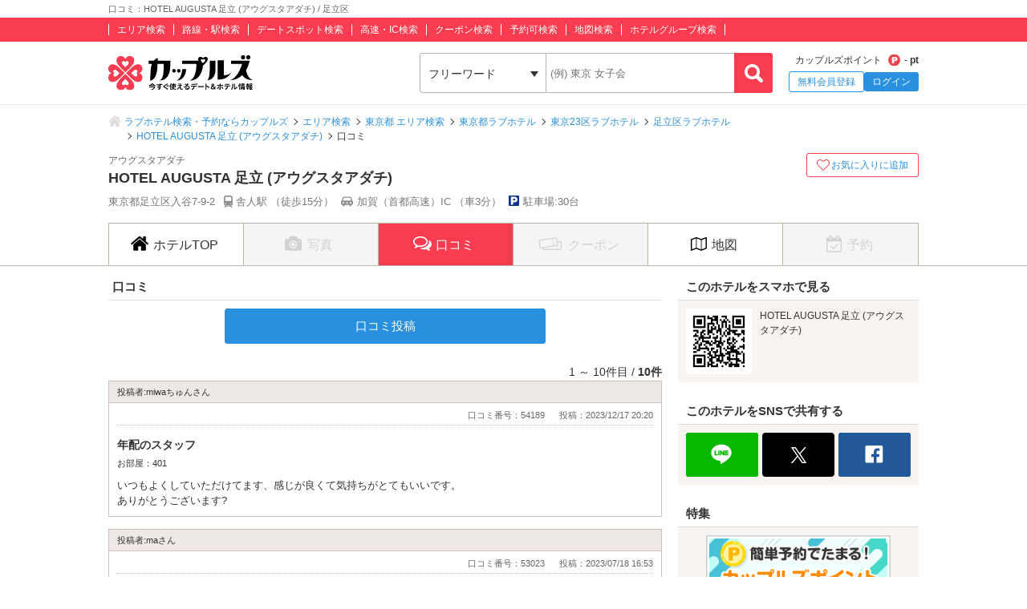

--- FILE ---
content_type: text/html; charset=UTF-8
request_url: https://couples.jp/hotel-details/53435/review
body_size: 37844
content:
<!doctype html>
<html lang="ja">
<head>
<meta charset="utf-8"/><meta name="keywords" content="HOTEL AUGUSTA 足立 (アウグスタアダチ),口コミ,評価,ラブホテル,カップルズ"/>
<meta name="description" content="足立区(東京都)のラブホテル『HOTEL AUGUSTA 足立 (アウグスタアダチ)』の口コミ・評価ページです。ホテル利用者様の口コミ・評価をお部屋選びの参考にしてください。ラブホテル、レジャーホテルの検索・予約なら「カップルズ」にお任せください。"/>
<title>口コミ：HOTEL AUGUSTA 足立 (アウグスタアダチ) / 足立区｜カップルズ</title>

    <!-- Open Graph Protocol -->
    <meta property="og:title" content="口コミ：HOTEL AUGUSTA 足立 (アウグスタアダチ) / 足立区｜カップルズ" />
    <meta property="og:type" content="website" />
    <meta property="og:url" content="https://couples.jp/hotel-details/53435/review"/>
    <meta property="og:site_name" content="カップルズ" />
    <meta property="og:description" content="足立区(東京都)のラブホテル『HOTEL AUGUSTA 足立 (アウグスタアダチ)』の口コミ・評価ページです。ホテル利用者様の口コミ・評価をお部屋選びの参考にしてください。ラブホテル、レジャーホテルの検索・予約なら「カップルズ」にお任せください。" />
    <meta property="og:image" content="https://couples.jp/hotel_images/hotel/53400/C0053435/C0053435_PIC.jpg" />
    <meta property="fb:app_id" content="645528985519937" />
    <!-- /Open Graph Protocol -->

    <!-- Twitter Cards -->
    <meta name="twitter:site" content="@Couples_info" />
    <meta name="twitter:card" content="summary" />
    <meta name="twitter:image:src" content="https://couples.jp/hotel_images/hotel/53400/C0053435/C0053435_PIC.jpg" />
    <meta name="twitter:app:country" content="JP"/>
    <meta name="twitter:app:name:iphone" content="カップルズ"/>
    <meta name="twitter:app:id:iphone" content="498459849"/>
    <meta name="twitter:app:url:iphone" content="https://couples.jp/hotel-details/53435/review"/>
    <meta name="twitter:app:name:ipad" content="カップルズ"/>
    <meta name="twitter:app:id:ipad" content="498459849"/>
    <meta name="twitter:app:url:ipad" content="https://couples.jp/hotel-details/53435/review"/>
    <meta name="twitter:app:name:googleplay" content="カップルズ"/>
    <meta name="twitter:app:id:googleplay" content="jp.couples.android"/>
    <meta name="twitter:app:url:googleplay" content="https://couples.jp/hotel-details/53435/review"/>
    <!-- /Twitter Cards -->

    <!-- サムネイル画像 -->
    <meta name="thumbnail" content="https://couples.jp/hotel_images/hotel/53400/C0053435/C0053435_PIC.jpg" />
    <!-- /サムネイル画像 -->

    <meta http-equiv="x-ua-compatible" content="ie=edge">
<link href="/favicon.ico" type="image/x-icon" rel="icon"/><link href="/favicon.ico" type="image/x-icon" rel="shortcut icon"/><link href="https://couples.jp/hotel-details/53435/review" rel="canonical"/>
	<link rel="stylesheet" href="https://couples.jp/user_pc_theme/css/layout.css" type="text/css"/>
	<link rel="stylesheet" href="https://couples.jp/user_pc_theme/css/object.css" type="text/css"/>

	<link rel="stylesheet" href="/user_pc_theme/css/hoteldetail.css" type="text/css"/>
	<link rel="stylesheet" href="/user_pc_theme/js/plugin/slickslider/slick.css" type="text/css"/>
	<link rel="stylesheet" href="/user_pc_theme/js/plugin/slickslider/slick-theme.css" type="text/css"/>

	<script src="https://couples.jp/js/jquery-3.2.1.min.js" type="text/javascript"></script>
	<script src="https://couples.jp/user_pc_theme/js/plugin/jquery_custom_select/jquery.customSelect.min.js" type="text/javascript"></script>
	<script src="https://couples.jp/user_pc_theme/js/plugin/jquery_custom_select/function_customSelect.js" type="text/javascript"></script>
	<script src="https://couples.jp/user_pc_theme/js/function.js" type="text/javascript"></script>
	<script src="https://couples.jp/js/googleAnalytics.js" type="text/javascript"></script>
    <script src="https://www.cross-a.net/act/afrolp.js?domain=couples.jp"></script>
    <script type="text/javascript" src="https://js.crossees.com/csslp.js" async></script>
    <!-- Global site tag (gtag.js) - Google Ads: 658546213 -->
<script async src="https://www.googletagmanager.com/gtag/js?id=AW-658546213"></script>
<script>
  window.dataLayer = window.dataLayer || [];
  function gtag(){dataLayer.push(arguments);}
  gtag('js', new Date());

  gtag('config', 'AW-658546213');
  gtag('config', 'HA-984373268', { 'conversion_cookie_prefix' : '_ha'});
</script>
        <!-- Google Tag Manager -->
    <script>(function(w,d,s,l,i){w[l]=w[l]||[];w[l].push({'gtm.start':
    new Date().getTime(),event:'gtm.js'});var f=d.getElementsByTagName(s)[0],
    j=d.createElement(s),dl=l!='dataLayer'?'&l='+l:'';j.async=true;j.src=
    'https://www.googletagmanager.com/gtm.js?id='+i+dl;f.parentNode.insertBefore(j,f);
    })(window,document,'script','dataLayer','GTM-TFDXVF3');</script>
    <!-- End Google Tag Manager -->

	<script src="/user_pc_theme/js/plugin/slickslider/slick.min.js" type="text/javascript" defer="defer"></script>
	<script src="/user_pc_theme/js/plugin/slickslider/function_slickslider.js" type="text/javascript" defer="defer"></script>
	<script src="/user_pc_theme/js/plugin/readmore/readmore.js" type="text/javascript" defer="defer"></script>
	<script src="/user_pc_theme/js/plugin/readmore/function_readmore.js" type="text/javascript" defer="defer"></script>

	<script src="https://cdn.jsdelivr.net/npm/twemoji@14.0.2/dist/twemoji.min.js" type="text/javascript" defer="defer"></script>

    <script>
        var googletag = googletag || {};
            googletag.cmd = googletag.cmd || [];
    </script>
    <script>
        googletag.cmd.push(function() {
            googletag.defineSlot('/148959898/108_hotel_detail_right_free', [[300, 600], [120, 60], [120, 30], [120, 240], [480, 320], [468, 60], [125, 125], [336, 280], [168, 28], [234, 60], [180, 150], [200, 200], [320, 480], [300, 100], [88, 31], [1, 1], [216, 36], [250, 250], [120, 90], [1024, 768], [768, 1024], [300, 50], [216, 54], [240, 400], [300, 75], [120, 600], 'fluid', [728, 90], [320, 50], [168, 42], [160, 600], [120, 20], [300, 250], [970, 90]], 'div-gpt-ad-1517302741930-0').addService(googletag.pubads());
            googletag.pubads().collapseEmptyDivs();
            googletag.enableServices();
        });
    </script>
    
<script>
    function openWindow(url, windowName, options) {
        var iframe, iframeDoc, script;
        iframe = document.createElement('iframe');
        iframe.style.display = 'none';
        document.body.appendChild(iframe);
        iframeDoc = iframe.contentDocument || iframe.contentWindow.document;
        script = iframeDoc.createElement('script');
        script.text = 'window.parent = null; window.top = null; window.frameElement = null; var child = window.open("' + url + '", "' + windowName + '", "' + options + '"); child.opener = null';
        iframeDoc.body.appendChild(script);
        newWin = iframe.contentWindow.child;
        document.body.removeChild(iframe);
        return newWin;
    }
</script>
<script>
    var googletag = googletag || {};
        googletag.cmd = googletag.cmd || [];
</script>
<script>
    googletag.cmd.push(function() {
        googletag.defineSlot('/148959898/105_hotel_detail_right_1', [[250, 250], [300, 250], [1, 1], [320, 50], [970, 90], [300, 50], [120, 90], [320, 480], [120, 60], [125, 125], [480, 320], [180, 150], [160, 600], [200, 200], [336, 280], [168, 42], [120, 240], [120, 30], [468, 60], [300, 600], [216, 36], [728, 90], 'fluid', [120, 20], [240, 400], [216, 54], [300, 75], [88, 31], [300, 100], [768, 1024], [234, 60], [120, 600], [168, 28], [1024, 768]], 'div-gpt-ad-1517302863898-0').addService(googletag.pubads());
        googletag.pubads().collapseEmptyDivs();
        googletag.enableServices();
    });
</script>

<script>
    var googletag = googletag || {};
        googletag.cmd = googletag.cmd || [];
</script>
<script>
    googletag.cmd.push(function() {
        googletag.defineSlot('/148959898/106_hotel_detail_right_2', [[216, 54], [300, 75], [300, 100], [168, 42], [300, 250], [728, 90], [1, 1], 'fluid', [120, 20], [120, 240], [768, 1024], [300, 50], [234, 60], [1024, 768], [120, 600], [168, 28], [240, 400], [480, 320], [160, 600], [120, 60], [88, 31], [300, 600], [320, 480], [120, 90], [320, 50], [216, 36], [250, 250], [468, 60], [970, 90], [180, 150], [120, 30], [200, 200], [336, 280], [125, 125]], 'div-gpt-ad-1517302832411-0').addService(googletag.pubads());
        googletag.pubads().collapseEmptyDivs();
        googletag.enableServices();
    });
</script>

<script>
    var googletag = googletag || {};
        googletag.cmd = googletag.cmd || [];
</script>
<script>
    googletag.cmd.push(function() {
        googletag.defineSlot('/148959898/107_hotel_detail_right_3', [[300, 50], [1, 1], [300, 250], [970, 90], [250, 250], [320, 480], [160, 600], [480, 320], [728, 90], [168, 42], [320, 50], [336, 280], [125, 125], [200, 200], [120, 30], [216, 36], [120, 240], [180, 150], [168, 28], [234, 60], [468, 60], [300, 600], 'fluid', [120, 60], [120, 20], [300, 100], [88, 31], [120, 90], [216, 54], [240, 400], [300, 75], [120, 600], [768, 1024], [1024, 768]], 'div-gpt-ad-1517302779775-0').addService(googletag.pubads());
        googletag.pubads().collapseEmptyDivs();
        googletag.enableServices();
    });
</script>
</head>
<body>
    <!-- Google Tag Manager (noscript) -->
    <noscript><iframe src="https://www.googletagmanager.com/ns.html?id=GTM-TFDXVF3"
    height="0" width="0" style="display:none;visibility:hidden"></iframe></noscript>
    <!-- End Google Tag Manager (noscript) -->
<div class="l-wrap">
    
            <header id="p-header">
        <div class="p-header__text">             <h1 class="p-header__textInner">                 口コミ：HOTEL AUGUSTA 足立 (アウグスタアダチ) / 足立区            </h1>
        </div>
        <div class="p-header__top">
            <div class="p-header__topInner">
                <ul class="p-header__searchList">
                    <li><a href="/prefectures/via-hotelareas">エリア検索</a></li>
                    <li><a href="/prefectures/via-routes">路線・駅検索</a></li>
                    <li><a href="/prefectures/via-spots">デートスポット検索</a></li>
                    <li><a href="/prefectures/via-roads">高速・IC検索</a></li>
                    <li><a href="/prefectures/via-coupons">クーポン検索</a></li>
                    <li><a href="/prefectures/via-reservations">予約可検索</a></li>
                    <li><a href="/prefectures/via-maps">地図検索</a></li>
                    <li><a href="/hotel-groups">ホテルグループ検索</a></li>
                </ul>
            </div>
        </div>
        <div class="p-header__bottom">
            <div class="p-header__bottomInner">
                <div class="p-header__logo c-logo">
                    <a href="/">
                        <img src="https://couples.jp/img/logo_couples.svg" class="p-header__logoImg" alt="今すぐ使えるデート＆ホテル情報 カップルズ"/>                    </a>
                </div>
                <div class="p-header__search">
                    <form method="get" accept-charset="utf-8" action="/hotel-details/53435/review"><div style="display:none;"><input type="hidden" name="_csrfToken" autocomplete="off" value="DfMyPcQ5rS7NkBV3UWF7er+uc2es67IFs05NVO8fgdUMf2sQ/eAWZsdb0+mbTnAHmmZ6jZ7xTk97Cs54pWd6QWKXio9HEcQY3ctCUpTYi2SAdn1n1n2x4DoZX3PLhXcDom222/8vSTKpX0PvrcR4KQ=="/></div>                        <ul class="p-header__btnWrap">
                            <li class="p-header__keywordSearch">
                                <ul class="p-header__keywordSearchList">
                                    <li class="p-header__keywordSearchSelect">
                                        <label class="p-header__selectBoxWrap c-selectBoxWrap">
                                            <select name="search_type" class="c-customSelect"><option value="hotels">フリーワード</option><option value="stations">駅名</option><option value="interchanges">インターチェンジ名</option></select>                                        </label>
                                    </li>
                                    <li class="p-header__keywordSearchText">
                                        <input type="text" name="freeword" class="p-header__keywordSearchInputText c-inputText" placeholder="(例) 東京 女子会">
                                    </li>
                                    <li class="p-header__keywordSearchBtn">
                                        <input type="button" class="p-header__keywordSearchInputBtn c-inputButton">
                                    </li>
                                </ul>
                                                                <p class="p-errorText p-header__keywordSearch__errorText">「●●●」に該当するホテルは0件です。入力内容をご確認ください。</p>
                                <script type="text/javascript">$('.p-errorText').hide();</script>
                            </li>
                            
                            <li class="p-header__myMenu">
                                <p class="p-header__myMenuPoint">カップルズポイント<span class="p-header__myMenuPointIcon">- pt</span></p>
                                <ul class="p-header__myMenuList">
                                    <li class="p-header__myMenuListRegist"><a href="/users/register" class="p-header__myMenuListRegistBtn">無料会員登録</a></li>
                                    <li class="p-header__myMenuListLogin"><a href="/login" class="p-header__myMenuListLoginBtn">ログイン</a></li>
                                </ul>
                            </li>
                        </ul>
                    <div style="display:none;"><input type="hidden" name="_Token[fields]" autocomplete="off" value="80b8bcd70776749174305b6471793a913f0c4374%3A"/><input type="hidden" name="_Token[unlocked]" autocomplete="off" value=""/></div></form>                </div>
            </div>
        </div>
</header>


        <div class="p-breadcrumb">
    <div class="p-breadcrumb__inner">
        <ul class="p-breadcrumb__list">
                <li class="p-breadcrumb__item"><a href="/">ラブホテル検索・予約ならカップルズ</a></li>
                <li class="p-breadcrumb__item"><a href="/prefectures/via-hotelareas">エリア検索</a></li>
                <li class="p-breadcrumb__item"><a href="/prefectures/8/hotelareas">東京都 エリア検索</a></li>
                <li class="p-breadcrumb__item"><a href="/hotels/search-by/prefectures/8">東京都ラブホテル</a></li>
                <li class="p-breadcrumb__item"><a href="/hotels/search-by/citygroups/7">東京23区ラブホテル</a></li>
                <li class="p-breadcrumb__item"><a href="/hotels/search-by/cities/3">足立区ラブホテル</a></li>
                <li class="p-breadcrumb__item"><a href="/hotel-details/53435">HOTEL AUGUSTA 足立 (アウグスタアダチ)</a></li>
                <li class="p-breadcrumb__item">口コミ</li>
        </ul>
    </div>
</div>


    <div class="l-column">
        <main>
            <div class="hd-header">
                <div class="hd-header__inner">
                    <div class="hd-header__wrap">
                        <div class="hd-header__info">
                            <p class="hd-header__ruby">アウグスタアダチ</p>
                            <h2 class="hd-header__name">HOTEL AUGUSTA 足立 (アウグスタアダチ)</h2>
                            <ul class="hd-header__access">
                                <li>東京都足立区入谷7-9-2</li>
                                <li class="hd-header__train">
                                    舎人駅
                                    （徒歩15分）
                                </li>
                                <li class="hd-header__car">
                                    加賀（首都高速）IC
                                    （車3分）
                                </li>
                                <li class="hd-header__parking">駐車場:30台</li>
                            </ul>
                        </div>
                        <div class="hd-header__other">
                            <div class="hd-header__otherInner">
                                <div class="hd-header__award">
                                    <ul class="hd-header__awardList">
                                    </ul>
                                </div>
                                <div class="hd-header__action">
<a id="toggle-favorite" data-href="/users/toggle-favorite">
    <div class="hd-header__favoriteBtn ">
        <span>お気に入りに追加</span>
    </div>
</a>

                                </div>
                            </div>
                        </div>
                    </div>
                </div>
            </div>
                    <nav class="hd-nav" id="hd-nav">
                        <ul class="hd-nav__list">
                            <li class="hd-nav__item ">
                                <a href="/hotel-details/53435"><span class="hd-nav__icon">ホテルTOP</span></a>
                            </li>
                            <li class="hd-nav__item hd-nav__item--off">
                                <p><span class="hd-nav__icon hd-nav__icon--pic">写真</span></p>
                            </li>
                            <li class="hd-nav__item hd-nav__item--on">
                                <a href="/hotel-details/53435/review"><span class="hd-nav__icon hd-nav__icon--review">口コミ</span></a>
                            </li>
                                                        <li class="hd-nav__item hd-nav__item--off">
                                <p><span class="hd-nav__icon hd-nav__icon--coupon">クーポン</span></p>
                            </li>
                            <li class="hd-nav__item ">
                                <a href="/hotel-details/53435/access"><span class="hd-nav__icon hd-nav__icon--map">地図</span></a>
                            </li>
                            <li class="hd-nav__item hd-nav__item--off">
                                <p><span class="hd-nav__icon hd-nav__icon--booking">予約</span></p>
                            </li>
                        </ul>
                    </nav>



<script src='https://securepubads.g.doubleclick.net/tag/js/gpt.js'></script>

<div class="l-column__in1010">
    <div class="l-columnWrap">

        
                    <!-- l-main690 -->
                    <div class="l-main690 l-floatL">
                        <div class="hd-review">
                            <!--評価-->
                            <div class="hd-reviewArea">
                                <h3 class="p-contentsTopTitle">口コミ</h3>

                                <ul class="c-btnBox u-marginB25">
                                    <li><a href="/hotel-details/53435/review/add" class="c-btn c-btn--confirm u-padding10">口コミ投稿</a></li>
                                </ul>
                            </div>
                            <!--評価-->

                            <!--口コミリスト-->
                            <div class="hd-reviewArea">
                                <div class="p-resultNumber u-textAlignR">
                                    1 ～ 10件目 / <span class="p-resultNumber__all">10件</span>
                                </div>
                                <ul class="hd-reviewList">
                                    <li class="hd-reviewItem">
                                        <p class="hd-reviewItem__user">投稿者:miwaちゅんさん</p>
                                        <div class="hd-reviewItem__comment is-readmore--hd">
                                            <div class="hd-reviewItem__commentBox c-clearfix">
                                                <p class="hd-reviewItem__commentNumber">口コミ番号：54189</p>
                                                <p class="hd-reviewItem__commentDays">投稿：2023/12/17 20:20</p>
                                            </div>
                                            <div class="hd-reviewItem__commentTitleArea">
                                                <p class="hd-reviewItem__commentTitle">年配のスタッフ</p>
                                                <p class="hd-reviewItem__commentRoom">お部屋：401</p>
                                            </div>
                                            <p class="hd-reviewItem__commentText">いつもよくしていただけてます、感じが良くて気持ちがとてもいいです。<br />
ありがとうございます?</p>
                                        </div>
                                    </li>
                                    <li class="hd-reviewItem">
                                        <p class="hd-reviewItem__user">投稿者:maさん</p>
                                        <div class="hd-reviewItem__comment is-readmore--hd">
                                            <div class="hd-reviewItem__commentBox c-clearfix">
                                                <p class="hd-reviewItem__commentNumber">口コミ番号：53023</p>
                                                <p class="hd-reviewItem__commentDays">投稿：2023/07/18 16:53</p>
                                            </div>
                                            <div class="hd-reviewItem__commentTitleArea">
                                                <p class="hd-reviewItem__commentTitle">スタッフさん、朝食。</p>
                                                <p class="hd-reviewItem__commentRoom">お部屋：303</p>
                                            </div>
                                            <p class="hd-reviewItem__commentText">最近スタッフが30代くらいの男女しかいない。年配の女性のスタッフさんはとても丁寧だし愛想が良いのに残念…<br />
部屋にあるやつには朝食が変更されてたがネットでは反映されていません。パンケーキとホットドッグorチリドッグポテトフライ付きです。前の洋食プレートの食パンは冷めてたが、ホットドッグはまぁ少し温かくポテトも少し温かいので洋食プレートより美味しい。<br />
※予約すると無料の夕食が頼めません。</p>
                                        </div>
                                    </li>
                                    <li class="hd-reviewItem">
                                        <p class="hd-reviewItem__user">投稿者:maさん</p>
                                        <div class="hd-reviewItem__comment is-readmore--hd">
                                            <div class="hd-reviewItem__commentBox c-clearfix">
                                                <p class="hd-reviewItem__commentNumber">口コミ番号：52033</p>
                                                <p class="hd-reviewItem__commentDays">投稿：2023/04/15 16:37</p>
                                            </div>
                                            <div class="hd-reviewItem__commentTitleArea">
                                                <p class="hd-reviewItem__commentTitle">ハズレ日</p>
                                            </div>
                                            <p class="hd-reviewItem__commentText">今日は30代くらいの女性スタッフが受付にいました。お腹が空いたので22時くらいにグラタン2個とチキンライス注文。スタッフが口調が面倒臭そうな感じてした。5分後くらいに生姜焼き定食頼むの忘れたので頼んだら、肉ないんで笑って感じの対応。あるけど面倒臭いからないって言ったと思った。年配のおばさんが居たら当たり日、30代くらいの男性、女性ならハズレ日です。</p>
                                        </div>
                                    </li>
                                    <li class="hd-reviewItem">
                                        <p class="hd-reviewItem__user">投稿者:maさん</p>
                                        <div class="hd-reviewItem__comment is-readmore--hd">
                                            <div class="hd-reviewItem__commentBox c-clearfix">
                                                <p class="hd-reviewItem__commentNumber">口コミ番号：51648</p>
                                                <p class="hd-reviewItem__commentDays">投稿：2023/03/07 18:18</p>
                                            </div>
                                            <div class="hd-reviewItem__commentTitleArea">
                                                <p class="hd-reviewItem__commentTitle">1番いいラブホ</p>
                                                <p class="hd-reviewItem__commentRoom">お部屋：202</p>
                                            </div>
                                            <p class="hd-reviewItem__commentText">月に3~4回利用してます。ホテルまで車で1時間30分くらい掛かりますが、サービス、価格、対応がいいので頻繁にきてます。なんとなく目に入ったのが、トイレのタンクの下に使用済みのナプキンかおりものシート的なものと使用済みのタンポンが普通に置いてありました。ビックリです。ちゃんと捨てない人も悪いが清掃はきちんとしてないって事だと思いました。あと、ソファーの下にもティッシュが丸めて捨てられてました。<br />
接客は毎回いいのですが、30代??くらいの男性の方はあまり愛想が良い方ではないです。でもこの男性は朝食を持って来る前に電話してくれるのでありがたいです。普段は普通に時間30分くらい前でもいきなりピンポンしてくるので焦ります?前回朝食頼んだ時は、トーストが裏が焦げすぎてビックリしました。今回はドレッシングも掛けすぎていてサラダはレタスのみでした。無料でもドレッシング別皿とか統一して欲しいです。<br />
</p>
                                        </div>
                                    </li>
                                    <li class="hd-reviewItem">
                                        <p class="hd-reviewItem__user">投稿者:アラレちゃんさん</p>
                                        <div class="hd-reviewItem__comment is-readmore--hd">
                                            <div class="hd-reviewItem__commentBox c-clearfix">
                                                <p class="hd-reviewItem__commentNumber">口コミ番号：30568</p>
                                                <p class="hd-reviewItem__commentDays">投稿：2018/05/12 15:41</p>
                                            </div>
                                            <div class="hd-reviewItem__commentTitleArea">
                                                <p class="hd-reviewItem__commentTitle">うふふ&#9825;</p>
                                            </div>
                                            <p class="hd-reviewItem__commentText">前に利用した時は、正直汚いなって感じでその後ご無沙汰だったんですが、リニューアルを知って行ってみたらビックリ&#8252;この辺のホテルは結構制覇してたのでここが1番キレイです&#9825;彼氏とステキな夜を過ごせました&#9825;アメニティーも豊富でフロントさんの対応も良かったので、是非これからも利用させてもらいますね&#128149;</p>
                                        </div>
                                    </li>
                                    <li class="hd-reviewItem">
                                        <p class="hd-reviewItem__user">投稿者:セフィロスさん</p>
                                        <div class="hd-reviewItem__comment is-readmore--hd">
                                            <div class="hd-reviewItem__commentBox c-clearfix">
                                                <p class="hd-reviewItem__commentNumber">口コミ番号：30543</p>
                                                <p class="hd-reviewItem__commentDays">投稿：2018/05/10 23:55</p>
                                            </div>
                                            <div class="hd-reviewItem__commentTitleArea">
                                                <p class="hd-reviewItem__commentTitle">マジ</p>
                                                <p class="hd-reviewItem__commentRoom">お部屋：507</p>
                                            </div>
                                            <p class="hd-reviewItem__commentText">昔はアイネだったような&#10067;<br />
リニューアルしたと聞き、チョット覗きがてら<br />
行って来た&#8252;<br />
前の面影は無く、落ち着いた感じが良かった&#10084;<br />
又、行かせてもらいま～す&#8252;(^^)</p>
                                        </div>
                                    </li>
                                    <li class="hd-reviewItem">
                                        <p class="hd-reviewItem__user">投稿者:ゆらゆらとふらふら浮かぶさん</p>
                                        <div class="hd-reviewItem__comment is-readmore--hd">
                                            <div class="hd-reviewItem__commentBox c-clearfix">
                                                <p class="hd-reviewItem__commentNumber">口コミ番号：25995</p>
                                                <p class="hd-reviewItem__commentDays">投稿：2017/07/21 01:24</p>
                                            </div>
                                            <div class="hd-reviewItem__commentTitleArea">
                                                <p class="hd-reviewItem__commentTitle">色んな意味で大満足です♪</p>
                                                <p class="hd-reviewItem__commentRoom">お部屋：プーさんルーム</p>
                                            </div>
                                            <p class="hd-reviewItem__commentText">彼と前から行ってみたかったアイネさんへ。<br />
お～渋い外観！駐車場は狭く暗いのでテクニックが必要です。<br />
フロントへ行きお部屋を選ぶ旧式パネルがあり、迷った挙句プーさんルームなるものを発見し即決めました♪<br />
部屋がある階に着いた所で清掃部屋が複数あり、入室時にガッツリ清掃員さんと目が合いました//<br />
ほほう～これがプーさんルーム。。ぬいぐるみがプーさんなのね、とよく見ていたら偽プーさんも居て楽しかったです。股割りされてるテディベアも設置されていて、彼とはしゃいじゃいました！清掃はまあまあかな、ちょっと床がベトベトしてるけど全体てきには綺麗です。フロントの方がとても優しく対応してくれました。また行きますね！</p>
                                        </div>
                                    </li>
                                    <li class="hd-reviewItem">
                                        <p class="hd-reviewItem__user">投稿者:しいチャンさん</p>
                                        <div class="hd-reviewItem__comment is-readmore--hd">
                                            <div class="hd-reviewItem__commentBox c-clearfix">
                                                <p class="hd-reviewItem__commentNumber">口コミ番号：7541</p>
                                                <p class="hd-reviewItem__commentDays">投稿：2013/11/23 17:00</p>
                                            </div>
                                            <div class="hd-reviewItem__commentTitleArea">
                                                <p class="hd-reviewItem__commentTitle">かわいい部屋</p>
                                            </div>
                                            <p class="hd-reviewItem__commentText">利用は2度目でしたが、以前利用した部屋よりもピンクを基調としたかわいい雰囲気の部屋になっていました。壁紙もディズニーの模様でドナルドダックのぬいぐるみがたくさん飾って有り、若い子向けになっていました。アメニティーも揃って居り満足しました。<br />
 ただ、前回も感じましたが地下の駐車場がとても狭く駐車しずらいのが難点でした。</p>
                                        </div>
                                    </li>
                                    <li class="hd-reviewItem">
                                        <p class="hd-reviewItem__user">投稿者:乃梧さん</p>
                                        <div class="hd-reviewItem__comment is-readmore--hd">
                                            <div class="hd-reviewItem__commentBox c-clearfix">
                                                <p class="hd-reviewItem__commentNumber">口コミ番号：2407</p>
                                                <p class="hd-reviewItem__commentDays">投稿：2010/12/30 11:47</p>
                                            </div>
                                            <div class="hd-reviewItem__commentTitleArea">
                                                <p class="hd-reviewItem__commentTitle">初めて</p>
                                            </div>
                                            <p class="hd-reviewItem__commentText">Cﾀｲﾌﾟの部屋に入りました。<br />
ﾏｯｻｰｼﾞ、ｼﾞｪｯﾄﾊﾞｽ、割と豊富なｱﾒﾆﾃｨ、風呂TV、電ﾏ、お部屋もまぁ広くて3時間で4500円は満足です。<br />
<br />
帰る時には待ちのお客さんがいたので、あの辺りだと人気なんだなぁと思いましたが、待ちの人とｶﾞｯﾂﾘ顔が会うのはどうかと思いました。それ以外はほんとに満足。また利用したい。</p>
                                        </div>
                                    </li>
                                    <li class="hd-reviewItem">
                                        <p class="hd-reviewItem__user">投稿者:fujuyaman391さん</p>
                                        <div class="hd-reviewItem__comment is-readmore--hd">
                                            <div class="hd-reviewItem__commentBox c-clearfix">
                                                <p class="hd-reviewItem__commentNumber">口コミ番号：1787</p>
                                                <p class="hd-reviewItem__commentDays">投稿：2010/09/23 20:26</p>
                                            </div>
                                            <div class="hd-reviewItem__commentTitleArea">
                                                <p class="hd-reviewItem__commentTitle">サウナ</p>
                                            </div>
                                            <p class="hd-reviewItem__commentText">部屋にサウナがありました。お部屋は狭い感じでしたね。</p>
                                        </div>
                                    </li>
                                </ul>
                                <!-- ページング 共通-->
                                                                <!-- /ページング -->
                            </div>
                            <!--/口コミリスト-->
                        </div>
                        <!-- hd-recommend -->
                        <div class="hd-recommend">
                            <!-- 同じエリアのホテル -->
                            <div class="hd-recommend__box">
                                                                <h2 class="hd-recommend__title">同じエリアのホテル</h2>
                                <ul class="hd-recommend__list">
                                    <li class="hd-recommend__item">
                                        <a href="/hotel-details/1274">
                                            <p class="hd-recommend__hotelImage">
                                                <img src="https://couples.jp/hotel_images/hotel/1200/C0001274/C0001274_PIC.jpg" class="u-width100" alt="SARA 加平 (サラカヘイ)～旧:ホテル ウィル加平～" onerror="this.src='https://couples.jp/user_pc_theme/img/common/img_no.png'"/>                                            </p>
                                            <div class="hd-recommend__rating">
                                                <div class="p-hotelRating">
                                                    <div class="p-hotelListHO__hotelRating"><div class="p-hotelRating"><div class="p-hotelRating__none">評価の投稿はありません。</div></div></div>                                                </div>
                                            </div>
                                            <p class="hd-recommend__hotelName">
                                                SARA 加平 (サラカヘイ)～旧:ホテル ウィル加平～                                            </p>
                                        </a>
                                    </li>
                                    <li class="hd-recommend__item">
                                        <a href="/hotel-details/1116">
                                            <p class="hd-recommend__hotelImage">
                                                <img src="https://couples.jp/hotel_images/hotel/1100/C0001116/C0001116_PIC.jpg" class="u-width100" alt="HOTEL DEN (ホテル デン)" onerror="this.src='https://couples.jp/user_pc_theme/img/common/img_no.png'"/>                                            </p>
                                            <div class="hd-recommend__rating">
                                                <div class="p-hotelRating">
                                                    <div class="p-hotelRating__rating"><i class="p-hotelRating__ratingIcon p-hotelRating__ratingStar4"><span class="p-hotelRating__alt">5つ星のうち4</span></i></div><div class="p-hotelRating__number">4.05</div>                                                </div>
                                            </div>
                                            <p class="hd-recommend__hotelName">
                                                HOTEL DEN (ホテル デン)                                            </p>
                                        </a>
                                    </li>
                                    <li class="hd-recommend__item">
                                        <a href="/hotel-details/290">
                                            <p class="hd-recommend__hotelImage">
                                                <img src="https://couples.jp/hotel_images/hotel/200/C0000290/C0000290_PIC.jpg" class="u-width100" alt="HOTEL ZERO 西新井（ホテル ゼロ ニシアライ）" onerror="this.src='https://couples.jp/user_pc_theme/img/common/img_no.png'"/>                                            </p>
                                            <div class="hd-recommend__rating">
                                                <div class="p-hotelRating">
                                                    <div class="p-hotelListHO__hotelRating"><div class="p-hotelRating"><div class="p-hotelRating__none">評価の投稿はありません。</div></div></div>                                                </div>
                                            </div>
                                            <p class="hd-recommend__hotelName">
                                                HOTEL ZERO 西新井（ホテル ゼロ ニシアライ）                                            </p>
                                        </a>
                                    </li>
                    </ul>
                    <p class="hd-recommend_otherArea">
                        <a href="/hotels/search-by/cities/3" class="u-linkText p-link__lastArrow">
                                足立区のラブホテル一覧                        </a>
                    </p>
                    <p class="hd-recommend_otherArea">
                        <a href="/hotels/search-by/hotelareas/215" class="u-linkText p-link__lastArrow">西新井・竹ノ塚・加賀入谷エリアのラブホテル一覧</a>
                    </p>
                            </div>
                            <!-- /同じエリアのホテル -->
                            <!-- 最近チェックしたホテル -->
                            <div class="hd-recommend__box">
                                                            </div>
                            <!-- /最近チェックしたホテル -->
                        </div>
                        <script src="/user_pc_theme/js/accordion.js" type="text/javascript"></script><div class="p-linkParts">
    <h2 class="p-linkParts__title">カップルズおすすめラブホ情報</h2>
    <ul class="c-linkList">
        <li class="c-linkList__item">
            <h3 class="is-toggleBtn"><span class="c-linkList__toggleIcon">東京の市区町村からラブホテルを探す</span></h3>
            <ul class="c-linkList__hiddenItem is-toggleList">
                <li class="c-linkList__item">
                    <a href="/hotels/search-by/citygroups/7" class="c-linkList__target c-linkList__arrowIcon c-linkList__linktext">東京23区(すべて)</a>
                </li>
                <li class="c-linkList__item">
                    <a href="/hotels/search-by/cities/31" class="c-linkList__target c-linkList__arrowIcon c-linkList__child">豊島区</a>
                </li>
                <li class="c-linkList__item">
                    <a href="/hotels/search-by/cities/21" class="c-linkList__target c-linkList__arrowIcon c-linkList__child">新宿区</a>
                </li>
                <li class="c-linkList__item">
                    <a href="/hotels/search-by/cities/25" class="c-linkList__target c-linkList__arrowIcon c-linkList__child">台東区</a>
                </li>
                <li class="c-linkList__item">
                    <a href="/hotels/search-by/cities/20" class="c-linkList__target c-linkList__arrowIcon c-linkList__child">渋谷区</a>
                </li>
                <li class="c-linkList__item">
                    <a href="/hotels/search-by/cities/19" class="c-linkList__target c-linkList__arrowIcon c-linkList__child">品川区</a>
                </li>
                <li class="c-linkList__item">
                    <a href="/hotels/search-by/cities/3" class="c-linkList__target c-linkList__arrowIcon c-linkList__child">足立区</a>
                </li>
                <li class="c-linkList__item">
                    <a href="/hotels/search-by/cities/23" class="c-linkList__target c-linkList__arrowIcon c-linkList__child">墨田区</a>
                </li>
                <li class="c-linkList__item">
                    <a href="/hotels/search-by/cities/9" class="c-linkList__target c-linkList__arrowIcon c-linkList__child">大田区</a>
                </li>
                <li class="c-linkList__item">
                    <a href="/hotels/search-by/cities/7" class="c-linkList__target c-linkList__arrowIcon c-linkList__child">江戸川区</a>
                </li>
                <li class="c-linkList__item">
                    <a href="/hotels/search-by/cities/44" class="c-linkList__target c-linkList__arrowIcon c-linkList__child">文京区</a>
                </li>
                <li class="c-linkList__item">
                    <a href="/hotels/search-by/cities/10" class="c-linkList__target c-linkList__arrowIcon c-linkList__child">葛飾区</a>
                </li>
                <li class="c-linkList__item">
                    <a href="/hotels/search-by/cities/22" class="c-linkList__target c-linkList__arrowIcon c-linkList__child">杉並区</a>
                </li>
                <li class="c-linkList__item">
                    <a href="/hotels/search-by/cities/4" class="c-linkList__target c-linkList__arrowIcon c-linkList__child">荒川区</a>
                </li>
                <li class="c-linkList__item">
                    <a href="/hotels/search-by/cities/47" class="c-linkList__target c-linkList__arrowIcon c-linkList__child">港区</a>
                </li>
                <li class="c-linkList__item">
                    <a href="/hotels/search-by/cities/11" class="c-linkList__target c-linkList__arrowIcon c-linkList__child">北区</a>
                </li>
                <li class="c-linkList__item">
                    <a href="/hotels/search-by/cities/24" class="c-linkList__target c-linkList__arrowIcon c-linkList__child">世田谷区</a>
                </li>
                <li class="c-linkList__item">
                    <a href="/hotels/search-by/cities/14" class="c-linkList__target c-linkList__arrowIcon c-linkList__child">江東区</a>
                </li>
                <li class="c-linkList__item">
                    <a href="/hotels/search-by/cities/50" class="c-linkList__target c-linkList__arrowIcon c-linkList__child">目黒区</a>
                </li>
                <li class="c-linkList__item">
                    <a href="/hotels/search-by/cities/32" class="c-linkList__target c-linkList__arrowIcon c-linkList__child">中野区</a>
                </li>
                <li class="c-linkList__item">
                    <a href="/hotels/search-by/cities/35" class="c-linkList__target c-linkList__arrowIcon c-linkList__child">練馬区</a>
                </li>
                <li class="c-linkList__item">
                    <a href="/hotels/search-by/cities/5" class="c-linkList__target c-linkList__arrowIcon c-linkList__child">板橋区</a>
                </li>
                <li class="c-linkList__item">
                    <a href="/hotels/search-by/cities/28" class="c-linkList__target c-linkList__arrowIcon c-linkList__child">中央区</a>
                </li>
                <li class="c-linkList__item">
                    <a href="/hotels/search-by/cities/36" class="c-linkList__target c-linkList__arrowIcon c-linkList__linktext">八王子市</a>
                </li>
                <li class="c-linkList__item">
                    <a href="/hotels/search-by/cities/45" class="c-linkList__target c-linkList__arrowIcon c-linkList__linktext">町田市</a>
                </li>
                <li class="c-linkList__item">
                    <a href="/hotels/search-by/cities/26" class="c-linkList__target c-linkList__arrowIcon c-linkList__linktext">立川市</a>
                </li>
                <li class="c-linkList__item">
                    <a href="/hotels/search-by/cities/1" class="c-linkList__target c-linkList__arrowIcon c-linkList__linktext">昭島市</a>
                </li>
                <li class="c-linkList__item">
                    <a href="/hotels/search-by/cities/39" class="c-linkList__target c-linkList__arrowIcon c-linkList__linktext">東村山市</a>
                </li>
                <li class="c-linkList__item">
                    <a href="/hotels/search-by/cities/13" class="c-linkList__target c-linkList__arrowIcon c-linkList__linktext">国立市</a>
                </li>
                <li class="c-linkList__item">
                    <a href="/hotels/search-by/cities/42" class="c-linkList__target c-linkList__arrowIcon c-linkList__linktext">府中市</a>
                </li>
                <li class="c-linkList__item">
                    <a href="/hotels/search-by/cities/2" class="c-linkList__target c-linkList__arrowIcon c-linkList__linktext">あきる野市</a>
                </li>
                <li class="c-linkList__item">
                    <a href="/hotels/search-by/cities/16" class="c-linkList__target c-linkList__arrowIcon c-linkList__linktext">国分寺市</a>
                </li>
                <li class="c-linkList__item">
                    <a href="/hotels/search-by/cities/27" class="c-linkList__target c-linkList__arrowIcon c-linkList__linktext">多摩市</a>
                </li>
                <li class="c-linkList__item">
                    <a href="/hotels/search-by/cities/34" class="c-linkList__target c-linkList__arrowIcon c-linkList__linktext">西東京市</a>
                </li>
                <li class="c-linkList__item">
                    <a href="/hotels/search-by/cities/48" class="c-linkList__target c-linkList__arrowIcon c-linkList__linktext">武蔵野市</a>
                </li>
                <li class="c-linkList__item">
                    <a href="/hotels/search-by/cities/8" class="c-linkList__target c-linkList__arrowIcon c-linkList__linktext">青梅市</a>
                </li>
                <li class="c-linkList__item">
                    <a href="/hotels/search-by/cities/15" class="c-linkList__target c-linkList__arrowIcon c-linkList__linktext">小金井市</a>
                </li>
                <li class="c-linkList__item">
                    <a href="/hotels/search-by/cities/17" class="c-linkList__target c-linkList__arrowIcon c-linkList__linktext">小平市</a>
                </li>
                <li class="c-linkList__item">
                    <a href="/hotels/search-by/cities/43" class="c-linkList__target c-linkList__arrowIcon c-linkList__linktext">福生市</a>
                </li>
                <li class="c-linkList__item">
                    <a href="/hotels/search-by/cities/49" class="c-linkList__target c-linkList__arrowIcon c-linkList__linktext">武蔵村山市</a>
                </li>
                <li class="c-linkList__item">
                    <a href="/hotels/search-by/cities/33" class="c-linkList__target c-linkList__arrowIcon c-linkList__linktext">西多摩郡</a>
                </li>
            </ul>
        </li>
        <li class="c-linkList__item">
            <h3 class="is-toggleBtn"><span class="c-linkList__toggleIcon">東京のホテルエリアからラブホテルを探す</span></h3>
            <ul class="c-linkList__hiddenItem is-toggleList">
                <li class="c-linkList__item">
                    <a href="/hotels/search-by/hotelareagroups/12" class="c-linkList__target c-linkList__arrowIcon c-linkList__linktext">新宿エリア(すべて)</a>
                </li>
                <li class="c-linkList__item">
                    <a href="/hotels/search-by/hotelareas/194" class="c-linkList__target c-linkList__arrowIcon c-linkList__child">歌舞伎町エリア</a>
                </li>
                <li class="c-linkList__item">
                    <a href="/hotels/search-by/hotelareas/185" class="c-linkList__target c-linkList__arrowIcon c-linkList__child">四谷・新宿御苑エリア</a>
                </li>
                <li class="c-linkList__item">
                    <a href="/hotels/search-by/hotelareas/785" class="c-linkList__target c-linkList__arrowIcon c-linkList__child">新宿西口エリア</a>
                </li>
                <li class="c-linkList__item">
                    <a href="/hotels/search-by/hotelareas/195" class="c-linkList__target c-linkList__arrowIcon c-linkList__child">大久保・新大久保エリア</a>
                </li>
                <li class="c-linkList__item">
                    <a href="/hotels/search-by/hotelareas/786" class="c-linkList__target c-linkList__arrowIcon c-linkList__child">高田馬場・早稲田エリア</a>
                </li>
                <li class="c-linkList__item">
                    <a href="/hotels/search-by/hotelareagroups/13" class="c-linkList__target c-linkList__arrowIcon c-linkList__linktext">渋谷エリア(すべて)</a>
                </li>
                <li class="c-linkList__item">
                    <a href="/hotels/search-by/hotelareas/206" class="c-linkList__target c-linkList__arrowIcon c-linkList__child">円山町エリア</a>
                </li>
                <li class="c-linkList__item">
                    <a href="/hotels/search-by/hotelareas/207" class="c-linkList__target c-linkList__arrowIcon c-linkList__child">道玄坂エリア</a>
                </li>
                <li class="c-linkList__item">
                    <a href="/hotels/search-by/hotelareagroups/14" class="c-linkList__target c-linkList__arrowIcon c-linkList__linktext">五反田エリア(すべて)</a>
                </li>
                <li class="c-linkList__item">
                    <a href="/hotels/search-by/hotelareas/202" class="c-linkList__target c-linkList__arrowIcon c-linkList__child">五反田西口エリア</a>
                </li>
                <li class="c-linkList__item">
                    <a href="/hotels/search-by/hotelareas/787" class="c-linkList__target c-linkList__arrowIcon c-linkList__child">五反田東口エリア</a>
                </li>
                <li class="c-linkList__item">
                    <a href="/hotels/search-by/hotelareagroups/15" class="c-linkList__target c-linkList__arrowIcon c-linkList__linktext">池袋エリア(すべて)</a>
                </li>
                <li class="c-linkList__item">
                    <a href="/hotels/search-by/hotelareas/212" class="c-linkList__target c-linkList__arrowIcon c-linkList__child">池袋北口エリア</a>
                </li>
                <li class="c-linkList__item">
                    <a href="/hotels/search-by/hotelareas/213" class="c-linkList__target c-linkList__arrowIcon c-linkList__child">池袋西口エリア</a>
                </li>
                <li class="c-linkList__item">
                    <a href="/hotels/search-by/hotelareas/209" class="c-linkList__target c-linkList__arrowIcon c-linkList__child">池袋東口エリア</a>
                </li>
                <li class="c-linkList__item">
                    <a href="/hotels/search-by/hotelareagroups/84" class="c-linkList__target c-linkList__arrowIcon c-linkList__linktext">町田エリア(すべて)</a>
                </li>
                <li class="c-linkList__item">
                    <a href="/hotels/search-by/hotelareas/564" class="c-linkList__target c-linkList__arrowIcon c-linkList__child">横浜町田インター・鶴間エリア</a>
                </li>
                <li class="c-linkList__item">
                    <a href="/hotels/search-by/hotelareas/790" class="c-linkList__target c-linkList__arrowIcon c-linkList__child">野津田・小野路エリア</a>
                </li>
                <li class="c-linkList__item">
                    <a href="/hotels/search-by/hotelareas/192" class="c-linkList__target c-linkList__arrowIcon c-linkList__child">町田駅・原町田エリア</a>
                </li>
                <li class="c-linkList__item">
                    <a href="/hotels/search-by/hotelareagroups/85" class="c-linkList__target c-linkList__arrowIcon c-linkList__linktext">八王子エリア(すべて)</a>
                </li>
                <li class="c-linkList__item">
                    <a href="/hotels/search-by/hotelareas/220" class="c-linkList__target c-linkList__arrowIcon c-linkList__child">八王子駅周辺エリア</a>
                </li>
                <li class="c-linkList__item">
                    <a href="/hotels/search-by/hotelareas/183" class="c-linkList__target c-linkList__arrowIcon c-linkList__child">みなみ野エリア</a>
                </li>
                <li class="c-linkList__item">
                    <a href="/hotels/search-by/hotelareas/219" class="c-linkList__target c-linkList__arrowIcon c-linkList__child">八王子インター周辺エリア</a>
                </li>
                <li class="c-linkList__item">
                    <a href="/hotels/search-by/hotelareas/189" class="c-linkList__target c-linkList__arrowIcon c-linkList__child">高尾・高尾山エリア</a>
                </li>
                <li class="c-linkList__item">
                    <a href="/hotels/search-by/hotelareas/198" class="c-linkList__target c-linkList__arrowIcon c-linkList__linktext">鶯谷エリア</a>
                </li>
                <li class="c-linkList__item">
                    <a href="/hotels/search-by/hotelareas/197" class="c-linkList__target c-linkList__arrowIcon c-linkList__linktext">上野・湯島エリア</a>
                </li>
                <li class="c-linkList__item">
                    <a href="/hotels/search-by/hotelareas/196" class="c-linkList__target c-linkList__arrowIcon c-linkList__linktext">浅草エリア</a>
                </li>
                <li class="c-linkList__item">
                    <a href="/hotels/search-by/hotelareas/200" class="c-linkList__target c-linkList__arrowIcon c-linkList__linktext">錦糸町エリア</a>
                </li>
                <li class="c-linkList__item">
                    <a href="/hotels/search-by/hotelareas/210" class="c-linkList__target c-linkList__arrowIcon c-linkList__linktext">大塚エリア</a>
                </li>
                <li class="c-linkList__item">
                    <a href="/hotels/search-by/hotelareas/211" class="c-linkList__target c-linkList__arrowIcon c-linkList__linktext">巣鴨・駒込エリア</a>
                </li>
                <li class="c-linkList__item">
                    <a href="/hotels/search-by/hotelareas/199" class="c-linkList__target c-linkList__arrowIcon c-linkList__linktext">日暮里・西日暮里エリア</a>
                </li>
                <li class="c-linkList__item">
                    <a href="/hotels/search-by/hotelareas/610" class="c-linkList__target c-linkList__arrowIcon c-linkList__linktext">銀座・日本橋(東京)エリア</a>
                </li>
                <li class="c-linkList__item">
                    <a href="/hotels/search-by/hotelareas/191" class="c-linkList__target c-linkList__arrowIcon c-linkList__linktext">六本木・赤坂・麻布エリア</a>
                </li>
                <li class="c-linkList__item">
                    <a href="/hotels/search-by/hotelareas/186" class="c-linkList__target c-linkList__arrowIcon c-linkList__linktext">恵比寿・目黒エリア</a>
                </li>
                <li class="c-linkList__item">
                    <a href="/hotels/search-by/hotelareas/218" class="c-linkList__target c-linkList__arrowIcon c-linkList__linktext">小岩・新小岩エリア</a>
                </li>
                <li class="c-linkList__item">
                    <a href="/hotels/search-by/hotelareas/201" class="c-linkList__target c-linkList__arrowIcon c-linkList__linktext">亀戸・平井エリア</a>
                </li>
                <li class="c-linkList__item">
                    <a href="/hotels/search-by/hotelareas/216" class="c-linkList__target c-linkList__arrowIcon c-linkList__linktext">葛西・西葛西エリア</a>
                </li>
                <li class="c-linkList__item">
                    <a href="/hotels/search-by/hotelareas/205" class="c-linkList__target c-linkList__arrowIcon c-linkList__linktext">蒲田エリア</a>
                </li>
                <li class="c-linkList__item">
                    <a href="/hotels/search-by/hotelareas/204" class="c-linkList__target c-linkList__arrowIcon c-linkList__linktext">大森・大井町エリア</a>
                </li>
                <li class="c-linkList__item">
                    <a href="/hotels/search-by/hotelareas/214" class="c-linkList__target c-linkList__arrowIcon c-linkList__linktext">北千住・綾瀬エリア</a>
                </li>
                <li class="c-linkList__item">
                    <a href="/hotels/search-by/hotelareas/215" class="c-linkList__target c-linkList__arrowIcon c-linkList__linktext">西新井・竹ノ塚・加賀入谷エリア</a>
                </li>
                <li class="c-linkList__item">
                    <a href="/hotels/search-by/hotelareas/190" class="c-linkList__target c-linkList__arrowIcon c-linkList__linktext">赤羽・王子エリア</a>
                </li>
                <li class="c-linkList__item">
                    <a href="/hotels/search-by/hotelareas/227" class="c-linkList__target c-linkList__arrowIcon c-linkList__linktext">練馬・板橋エリア</a>
                </li>
                <li class="c-linkList__item">
                    <a href="/hotels/search-by/hotelareas/208" class="c-linkList__target c-linkList__arrowIcon c-linkList__linktext">中野・高円寺・杉並エリア</a>
                </li>
                <li class="c-linkList__item">
                    <a href="/hotels/search-by/hotelareas/585" class="c-linkList__target c-linkList__arrowIcon c-linkList__linktext">下北沢・世田谷エリア</a>
                </li>
                <li class="c-linkList__item">
                    <a href="/hotels/search-by/hotelareas/184" class="c-linkList__target c-linkList__arrowIcon c-linkList__linktext">吉祥寺・三鷹エリア</a>
                </li>
                <li class="c-linkList__item">
                    <a href="/hotels/search-by/hotelareas/224" class="c-linkList__target c-linkList__arrowIcon c-linkList__linktext">国分寺エリア</a>
                </li>
                <li class="c-linkList__item">
                    <a href="/hotels/search-by/hotelareas/222" class="c-linkList__target c-linkList__arrowIcon c-linkList__linktext">立川エリア</a>
                </li>
                <li class="c-linkList__item">
                    <a href="/hotels/search-by/hotelareas/223" class="c-linkList__target c-linkList__arrowIcon c-linkList__linktext">東村山・多摩湖エリア</a>
                </li>
                <li class="c-linkList__item">
                    <a href="/hotels/search-by/hotelareas/188" class="c-linkList__target c-linkList__arrowIcon c-linkList__linktext">多摩エリア</a>
                </li>
                <li class="c-linkList__item">
                    <a href="/hotels/search-by/hotelareas/225" class="c-linkList__target c-linkList__arrowIcon c-linkList__linktext">府中・国立エリア</a>
                </li>
                <li class="c-linkList__item">
                    <a href="/hotels/search-by/hotelareas/226" class="c-linkList__target c-linkList__arrowIcon c-linkList__linktext">福生・横田基地周辺エリア</a>
                </li>
                <li class="c-linkList__item">
                    <a href="/hotels/search-by/hotelareas/791" class="c-linkList__target c-linkList__arrowIcon c-linkList__linktext">青梅・あきる野エリア</a>
                </li>
            </ul>
        </li>
        <li class="c-linkList__item">
            <h3 class="is-toggleBtn"><span class="c-linkList__toggleIcon">東京のデートスポットからラブホテルを探す</span></h3>
            <ul class="c-linkList__hiddenItem is-toggleList">
                <li class="c-linkList__item">
                    <p class="is-toggleBtn"><span class="p-linkList--spotTit p-linkList--spotTit0 c-linkList__toggleIcon">テーマパーク・レジャー施設</span></p>
                    <ul class="c-linkList__hiddenItem is-toggleList">
                        <li class="c-linkList__item">
                            <a href="/hotels/search-by/spots/61" class="c-linkList__target c-linkList__arrowIcon c-linkList__child">よみうりランド</a>
                        </li>
                        <li class="c-linkList__item">
                            <a href="/hotels/search-by/spots/616" class="c-linkList__target c-linkList__arrowIcon c-linkList__child">東京サマーランド</a>
                        </li>
                        <li class="c-linkList__item">
                            <a href="/hotels/search-by/spots/634" class="c-linkList__target c-linkList__arrowIcon c-linkList__child">サンリオピューロランド</a>
                        </li>
                        <li class="c-linkList__item">
                            <a href="/hotels/search-by/spots/784" class="c-linkList__target c-linkList__arrowIcon c-linkList__child">花やしき</a>
                        </li>
                        <li class="c-linkList__item">
                            <a href="/hotels/search-by/spots/3108" class="c-linkList__target c-linkList__arrowIcon c-linkList__child">東京ジョイポリス</a>
                        </li>
                        <li class="c-linkList__item">
                            <a href="/hotels/search-by/spots/3110" class="c-linkList__target c-linkList__arrowIcon c-linkList__child">東映アニメーションミュージアム</a>
                        </li>
                        <li class="c-linkList__item">
                            <a href="/hotels/search-by/spots/3610" class="c-linkList__target c-linkList__arrowIcon c-linkList__child">磯沼ミルクファーム</a>
                        </li>
                        <li class="c-linkList__item">
                            <a href="/hotels/search-by/spots/4418" class="c-linkList__target c-linkList__arrowIcon c-linkList__child">あらかわ遊園</a>
                        </li>
                        <li class="c-linkList__item">
                            <a href="/hotels/search-by/spots/5459" class="c-linkList__target c-linkList__arrowIcon c-linkList__child">RED° TOKYO TOWER</a>
                        </li>
                        <li class="c-linkList__item">
                            <a href="/hotels/search-by/spots/5985" class="c-linkList__target c-linkList__arrowIcon c-linkList__child">池袋バッティングセンター</a>
                        </li>
                        <li class="c-linkList__item">
                            <a href="/hotels/search-by/spots/6311" class="c-linkList__target c-linkList__arrowIcon c-linkList__child">ザ・メイキング・オブ・ハリー・ポッター (ワーナーブラザース スタジオツアー東京)</a>
                        </li>
                        <li class="c-linkList__item">
                            <a href="/hotels/search-by/spots/6342" class="c-linkList__target c-linkList__arrowIcon c-linkList__child">デックス東京ビーチ </a>
                        </li>
                        <li class="c-linkList__item">
                            <a href="/hotels/search-by/spots/6452" class="c-linkList__target c-linkList__arrowIcon c-linkList__child">東京ドームシティアトラクションズ</a>
                        </li>
                        <li class="c-linkList__item">
                            <a href="/hotels/search-by/spots/6540" class="c-linkList__target c-linkList__arrowIcon c-linkList__child">うんこミュージアム</a>
                        </li>
                        <li class="c-linkList__item">
                            <a href="/hotels/search-by/spots/6568" class="c-linkList__target c-linkList__arrowIcon c-linkList__child">アニメ東京ステーション</a>
                        </li>
                        <li class="c-linkList__item">
                            <a href="/hotels/search-by/spots/6786" class="c-linkList__target c-linkList__arrowIcon c-linkList__child">イマーシブ・フォート東京</a>
                        </li>
                        <li class="c-linkList__item">
                            <a href="/hotels/search-by/spots/6976" class="c-linkList__target c-linkList__arrowIcon c-linkList__child">東京ミステリーサーカス</a>
                        </li>
                        <li class="c-linkList__item">
                            <a href="/hotels/search-by/spots/6981" class="c-linkList__target c-linkList__arrowIcon c-linkList__child">銀座ソニーパーク</a>
                        </li>
                        <li class="c-linkList__item">
                            <a href="/hotels/search-by/spots/6984" class="c-linkList__target c-linkList__arrowIcon c-linkList__child">ナンジャタウン</a>
                        </li>
                        <li class="c-linkList__item">
                            <a href="/hotels/search-by/spots/7104" class="c-linkList__target c-linkList__arrowIcon c-linkList__child">屋上庭園 Q-COURT</a>
                        </li>
                        <li class="c-linkList__item">
                            <a href="/hotels/search-by/spots/7106" class="c-linkList__target c-linkList__arrowIcon c-linkList__child">草間彌生美術館</a>
                        </li>
                        <li class="c-linkList__item">
                            <a href="/hotels/search-by/spots/7110" class="c-linkList__target c-linkList__arrowIcon c-linkList__child">すみだスケートボードパーク</a>
                        </li>
                        <li class="c-linkList__item">
                            <a href="/hotels/search-by/spots/7111" class="c-linkList__target c-linkList__arrowIcon c-linkList__child">なぞばこ東京</a>
                        </li>
                        <li class="c-linkList__item">
                            <a href="/hotels/search-by/spots/7119" class="c-linkList__target c-linkList__arrowIcon c-linkList__child">エブリデイ多摩ノ国</a>
                        </li>
                        <li class="c-linkList__item">
                            <a href="/hotels/search-by/spots/7123" class="c-linkList__target c-linkList__arrowIcon c-linkList__child">桑都テラス</a>
                        </li>
                        <li class="c-linkList__item">
                            <a href="/hotels/search-by/spots/7124" class="c-linkList__target c-linkList__arrowIcon c-linkList__child">根津美術館</a>
                        </li>
                    </ul>
                </li>
                <li class="c-linkList__item">
                    <p class="is-toggleBtn"><span class="p-linkList--spotTit p-linkList--spotTit1 c-linkList__toggleIcon">観光名所・ツアー・体験</span></p>
                    <ul class="c-linkList__hiddenItem is-toggleList">
                        <li class="c-linkList__item">
                            <a href="/hotels/search-by/spots/24" class="c-linkList__target c-linkList__arrowIcon c-linkList__child">東京スカイツリー</a>
                        </li>
                        <li class="c-linkList__item">
                            <a href="/hotels/search-by/spots/25" class="c-linkList__target c-linkList__arrowIcon c-linkList__child">渋谷センター街</a>
                        </li>
                        <li class="c-linkList__item">
                            <a href="/hotels/search-by/spots/20" class="c-linkList__target c-linkList__arrowIcon c-linkList__child">東京タワー</a>
                        </li>
                        <li class="c-linkList__item">
                            <a href="/hotels/search-by/spots/261" class="c-linkList__target c-linkList__arrowIcon c-linkList__child">お台場・お台場海浜公園</a>
                        </li>
                        <li class="c-linkList__item">
                            <a href="/hotels/search-by/spots/394" class="c-linkList__target c-linkList__arrowIcon c-linkList__child">新宿歌舞伎町一番街</a>
                        </li>
                        <li class="c-linkList__item">
                            <a href="/hotels/search-by/spots/496" class="c-linkList__target c-linkList__arrowIcon c-linkList__child">新大久保コリアンタウン</a>
                        </li>
                        <li class="c-linkList__item">
                            <a href="/hotels/search-by/spots/498" class="c-linkList__target c-linkList__arrowIcon c-linkList__child">日原鍾乳洞</a>
                        </li>
                        <li class="c-linkList__item">
                            <a href="/hotels/search-by/spots/505" class="c-linkList__target c-linkList__arrowIcon c-linkList__child">豊洲市場</a>
                        </li>
                        <li class="c-linkList__item">
                            <a href="/hotels/search-by/spots/619" class="c-linkList__target c-linkList__arrowIcon c-linkList__child">チームラボ プラネッツ TOKYO</a>
                        </li>
                        <li class="c-linkList__item">
                            <a href="/hotels/search-by/spots/648" class="c-linkList__target c-linkList__arrowIcon c-linkList__child">目黒川</a>
                        </li>
                        <li class="c-linkList__item">
                            <a href="/hotels/search-by/spots/2814" class="c-linkList__target c-linkList__arrowIcon c-linkList__child">神宮外苑花火大会</a>
                        </li>
                        <li class="c-linkList__item">
                            <a href="/hotels/search-by/spots/2995" class="c-linkList__target c-linkList__arrowIcon c-linkList__child">明治神宮外苑 いちょう並木</a>
                        </li>
                        <li class="c-linkList__item">
                            <a href="/hotels/search-by/spots/3145" class="c-linkList__target c-linkList__arrowIcon c-linkList__child">六本木けやき坂通り</a>
                        </li>
                        <li class="c-linkList__item">
                            <a href="/hotels/search-by/spots/3414" class="c-linkList__target c-linkList__arrowIcon c-linkList__child">すみだリバーウォーク</a>
                        </li>
                        <li class="c-linkList__item">
                            <a href="/hotels/search-by/spots/3598" class="c-linkList__target c-linkList__arrowIcon c-linkList__child">大学通り</a>
                        </li>
                        <li class="c-linkList__item">
                            <a href="/hotels/search-by/spots/3601" class="c-linkList__target c-linkList__arrowIcon c-linkList__child">北沢川緑道</a>
                        </li>
                        <li class="c-linkList__item">
                            <a href="/hotels/search-by/spots/3604" class="c-linkList__target c-linkList__arrowIcon c-linkList__child">秋葉原電気街</a>
                        </li>
                        <li class="c-linkList__item">
                            <a href="/hotels/search-by/spots/3616" class="c-linkList__target c-linkList__arrowIcon c-linkList__child">東京都庁展望室 (第一本庁舎)</a>
                        </li>
                        <li class="c-linkList__item">
                            <a href="/hotels/search-by/spots/3622" class="c-linkList__target c-linkList__arrowIcon c-linkList__child">乙女ロード</a>
                        </li>
                        <li class="c-linkList__item">
                            <a href="/hotels/search-by/spots/3682" class="c-linkList__target c-linkList__arrowIcon c-linkList__child">パルテノン大通り</a>
                        </li>
                        <li class="c-linkList__item">
                            <a href="/hotels/search-by/spots/3685" class="c-linkList__target c-linkList__arrowIcon c-linkList__child">すみだ錦糸町河内音頭大盆踊り</a>
                        </li>
                        <li class="c-linkList__item">
                            <a href="/hotels/search-by/spots/4416" class="c-linkList__target c-linkList__arrowIcon c-linkList__child">夕やけだんだん</a>
                        </li>
                        <li class="c-linkList__item">
                            <a href="/hotels/search-by/spots/4604" class="c-linkList__target c-linkList__arrowIcon c-linkList__child">不忍池</a>
                        </li>
                        <li class="c-linkList__item">
                            <a href="/hotels/search-by/spots/5983" class="c-linkList__target c-linkList__arrowIcon c-linkList__child">クリクラ中央研究所</a>
                        </li>
                        <li class="c-linkList__item">
                            <a href="/hotels/search-by/spots/6073" class="c-linkList__target c-linkList__arrowIcon c-linkList__child">隅田川花火大会</a>
                        </li>
                        <li class="c-linkList__item">
                            <a href="/hotels/search-by/spots/6074" class="c-linkList__target c-linkList__arrowIcon c-linkList__child">足立の花火</a>
                        </li>
                        <li class="c-linkList__item">
                            <a href="/hotels/search-by/spots/6075" class="c-linkList__target c-linkList__arrowIcon c-linkList__child">立川まつり 国営昭和記念公園花火大会</a>
                        </li>
                        <li class="c-linkList__item">
                            <a href="/hotels/search-by/spots/6785" class="c-linkList__target c-linkList__arrowIcon c-linkList__child">チームラボボーダレス 麻布台ヒルズ</a>
                        </li>
                        <li class="c-linkList__item">
                            <a href="/hotels/search-by/spots/6837" class="c-linkList__target c-linkList__arrowIcon c-linkList__child">コカ･コーラ ボトラーズジャパン多摩工場見学</a>
                        </li>
                        <li class="c-linkList__item">
                            <a href="/hotels/search-by/spots/7114" class="c-linkList__target c-linkList__arrowIcon c-linkList__child">シンフォニークルーズ お台場</a>
                        </li>
                        <li class="c-linkList__item">
                            <a href="/hotels/search-by/spots/7122" class="c-linkList__target c-linkList__arrowIcon c-linkList__child">江戸前汽船 元祖もんじゃ屋形船</a>
                        </li>
                    </ul>
                </li>
                <li class="c-linkList__item">
                    <p class="is-toggleBtn"><span class="p-linkList--spotTit p-linkList--spotTit2 c-linkList__toggleIcon">絶景・夜景・展望台</span></p>
                    <ul class="c-linkList__hiddenItem is-toggleList">
                        <li class="c-linkList__item">
                            <a href="/hotels/search-by/spots/497" class="c-linkList__target c-linkList__arrowIcon c-linkList__child">千鳥ヶ淵</a>
                        </li>
                        <li class="c-linkList__item">
                            <a href="/hotels/search-by/spots/3413" class="c-linkList__target c-linkList__arrowIcon c-linkList__child">東京シティビュー (六本木ヒルズ展望台)</a>
                        </li>
                        <li class="c-linkList__item">
                            <a href="/hotels/search-by/spots/3576" class="c-linkList__target c-linkList__arrowIcon c-linkList__child">平井大橋</a>
                        </li>
                        <li class="c-linkList__item">
                            <a href="/hotels/search-by/spots/3628" class="c-linkList__target c-linkList__arrowIcon c-linkList__child">レインボーブリッジ</a>
                        </li>
                        <li class="c-linkList__item">
                            <a href="/hotels/search-by/spots/5035" class="c-linkList__target c-linkList__arrowIcon c-linkList__child">SHIBUYA SKY</a>
                        </li>
                        <li class="c-linkList__item">
                            <a href="/hotels/search-by/spots/7121" class="c-linkList__target c-linkList__arrowIcon c-linkList__child">テレコムセンター展望室</a>
                        </li>
                    </ul>
                </li>
                <li class="c-linkList__item">
                    <p class="is-toggleBtn"><span class="p-linkList--spotTit p-linkList--spotTit3 c-linkList__toggleIcon">海・山・自然</span></p>
                    <ul class="c-linkList__hiddenItem is-toggleList">
                        <li class="c-linkList__item">
                            <a href="/hotels/search-by/spots/15" class="c-linkList__target c-linkList__arrowIcon c-linkList__child">高尾山</a>
                        </li>
                        <li class="c-linkList__item">
                            <a href="/hotels/search-by/spots/617" class="c-linkList__target c-linkList__arrowIcon c-linkList__child">秋川渓谷</a>
                        </li>
                        <li class="c-linkList__item">
                            <a href="/hotels/search-by/spots/632" class="c-linkList__target c-linkList__arrowIcon c-linkList__child">奥多摩湖</a>
                        </li>
                        <li class="c-linkList__item">
                            <a href="/hotels/search-by/spots/4355" class="c-linkList__target c-linkList__arrowIcon c-linkList__child">お鷹の道・真姿の池湧水群</a>
                        </li>
                        <li class="c-linkList__item">
                            <a href="/hotels/search-by/spots/6247" class="c-linkList__target c-linkList__arrowIcon c-linkList__child">大滝</a>
                        </li>
                        <li class="c-linkList__item">
                            <a href="/hotels/search-by/spots/7127" class="c-linkList__target c-linkList__arrowIcon c-linkList__child">御岳山</a>
                        </li>
                    </ul>
                </li>
                <li class="c-linkList__item">
                    <p class="is-toggleBtn"><span class="p-linkList--spotTit p-linkList--spotTit4 c-linkList__toggleIcon">公園・庭園・緑地</span></p>
                    <ul class="c-linkList__hiddenItem is-toggleList">
                        <li class="c-linkList__item">
                            <a href="/hotels/search-by/spots/29" class="c-linkList__target c-linkList__arrowIcon c-linkList__child">井の頭恩賜公園</a>
                        </li>
                        <li class="c-linkList__item">
                            <a href="/hotels/search-by/spots/262" class="c-linkList__target c-linkList__arrowIcon c-linkList__child">新宿御苑</a>
                        </li>
                        <li class="c-linkList__item">
                            <a href="/hotels/search-by/spots/263" class="c-linkList__target c-linkList__arrowIcon c-linkList__child">水元公園</a>
                        </li>
                        <li class="c-linkList__item">
                            <a href="/hotels/search-by/spots/392" class="c-linkList__target c-linkList__arrowIcon c-linkList__child">六義園 </a>
                        </li>
                        <li class="c-linkList__item">
                            <a href="/hotels/search-by/spots/395" class="c-linkList__target c-linkList__arrowIcon c-linkList__child">舎人公園</a>
                        </li>
                        <li class="c-linkList__item">
                            <a href="/hotels/search-by/spots/397" class="c-linkList__target c-linkList__arrowIcon c-linkList__child">国営昭和記念公園</a>
                        </li>
                        <li class="c-linkList__item">
                            <a href="/hotels/search-by/spots/456" class="c-linkList__target c-linkList__arrowIcon c-linkList__child">馬事公苑</a>
                        </li>
                        <li class="c-linkList__item">
                            <a href="/hotels/search-by/spots/471" class="c-linkList__target c-linkList__arrowIcon c-linkList__child">葛西臨海公園</a>
                        </li>
                        <li class="c-linkList__item">
                            <a href="/hotels/search-by/spots/495" class="c-linkList__target c-linkList__arrowIcon c-linkList__child">代々木公園</a>
                        </li>
                        <li class="c-linkList__item">
                            <a href="/hotels/search-by/spots/503" class="c-linkList__target c-linkList__arrowIcon c-linkList__child">飛鳥山公園</a>
                        </li>
                        <li class="c-linkList__item">
                            <a href="/hotels/search-by/spots/504" class="c-linkList__target c-linkList__arrowIcon c-linkList__child">清澄庭園</a>
                        </li>
                        <li class="c-linkList__item">
                            <a href="/hotels/search-by/spots/630" class="c-linkList__target c-linkList__arrowIcon c-linkList__child">駒沢オリンピック公園</a>
                        </li>
                        <li class="c-linkList__item">
                            <a href="/hotels/search-by/spots/631" class="c-linkList__target c-linkList__arrowIcon c-linkList__child">等々力渓谷</a>
                        </li>
                        <li class="c-linkList__item">
                            <a href="/hotels/search-by/spots/783" class="c-linkList__target c-linkList__arrowIcon c-linkList__child">上野恩賜公園</a>
                        </li>
                        <li class="c-linkList__item">
                            <a href="/hotels/search-by/spots/2994" class="c-linkList__target c-linkList__arrowIcon c-linkList__child">府中の森公園</a>
                        </li>
                        <li class="c-linkList__item">
                            <a href="/hotels/search-by/spots/3072" class="c-linkList__target c-linkList__arrowIcon c-linkList__child">新木場公園</a>
                        </li>
                        <li class="c-linkList__item">
                            <a href="/hotels/search-by/spots/3074" class="c-linkList__target c-linkList__arrowIcon c-linkList__child">竹芝ふ頭公園</a>
                        </li>
                        <li class="c-linkList__item">
                            <a href="/hotels/search-by/spots/3076" class="c-linkList__target c-linkList__arrowIcon c-linkList__child">芝公園</a>
                        </li>
                        <li class="c-linkList__item">
                            <a href="/hotels/search-by/spots/3081" class="c-linkList__target c-linkList__arrowIcon c-linkList__child">世田谷公園</a>
                        </li>
                        <li class="c-linkList__item">
                            <a href="/hotels/search-by/spots/3089" class="c-linkList__target c-linkList__arrowIcon c-linkList__child">千鳥ヶ淵公園</a>
                        </li>
                        <li class="c-linkList__item">
                            <a href="/hotels/search-by/spots/3091" class="c-linkList__target c-linkList__arrowIcon c-linkList__child">日比谷公園</a>
                        </li>
                        <li class="c-linkList__item">
                            <a href="/hotels/search-by/spots/3107" class="c-linkList__target c-linkList__arrowIcon c-linkList__child">石神井公園</a>
                        </li>
                        <li class="c-linkList__item">
                            <a href="/hotels/search-by/spots/3561" class="c-linkList__target c-linkList__arrowIcon c-linkList__child">都立狭山公園</a>
                        </li>
                        <li class="c-linkList__item">
                            <a href="/hotels/search-by/spots/3573" class="c-linkList__target c-linkList__arrowIcon c-linkList__child">錦糸公園</a>
                        </li>
                        <li class="c-linkList__item">
                            <a href="/hotels/search-by/spots/3578" class="c-linkList__target c-linkList__arrowIcon c-linkList__child">大森貝塚遺跡公園</a>
                        </li>
                        <li class="c-linkList__item">
                            <a href="/hotels/search-by/spots/3584" class="c-linkList__target c-linkList__arrowIcon c-linkList__child">大塚バラロード</a>
                        </li>
                        <li class="c-linkList__item">
                            <a href="/hotels/search-by/spots/3588" class="c-linkList__target c-linkList__arrowIcon c-linkList__child">東綾瀬公園</a>
                        </li>
                        <li class="c-linkList__item">
                            <a href="/hotels/search-by/spots/3592" class="c-linkList__target c-linkList__arrowIcon c-linkList__child">新小岩公園</a>
                        </li>
                        <li class="c-linkList__item">
                            <a href="/hotels/search-by/spots/3596" class="c-linkList__target c-linkList__arrowIcon c-linkList__child">殿ヶ谷戸庭園</a>
                        </li>
                        <li class="c-linkList__item">
                            <a href="/hotels/search-by/spots/3599" class="c-linkList__target c-linkList__arrowIcon c-linkList__child">馬場大門のけやき並木</a>
                        </li>
                        <li class="c-linkList__item">
                            <a href="/hotels/search-by/spots/3600" class="c-linkList__target c-linkList__arrowIcon c-linkList__child">六道山公園</a>
                        </li>
                        <li class="c-linkList__item">
                            <a href="/hotels/search-by/spots/3606" class="c-linkList__target c-linkList__arrowIcon c-linkList__child">光が丘公園</a>
                        </li>
                        <li class="c-linkList__item">
                            <a href="/hotels/search-by/spots/3609" class="c-linkList__target c-linkList__arrowIcon c-linkList__child">夕やけ小やけふれあいの里</a>
                        </li>
                        <li class="c-linkList__item">
                            <a href="/hotels/search-by/spots/3621" class="c-linkList__target c-linkList__arrowIcon c-linkList__child">品川区立池田山公園</a>
                        </li>
                        <li class="c-linkList__item">
                            <a href="/hotels/search-by/spots/3626" class="c-linkList__target c-linkList__arrowIcon c-linkList__child">芹ヶ谷公園</a>
                        </li>
                        <li class="c-linkList__item">
                            <a href="/hotels/search-by/spots/3629" class="c-linkList__target c-linkList__arrowIcon c-linkList__child">池袋西口公園</a>
                        </li>
                        <li class="c-linkList__item">
                            <a href="/hotels/search-by/spots/4401" class="c-linkList__target c-linkList__arrowIcon c-linkList__child">京浜島つばさ公園</a>
                        </li>
                        <li class="c-linkList__item">
                            <a href="/hotels/search-by/spots/4402" class="c-linkList__target c-linkList__arrowIcon c-linkList__child">池上梅園</a>
                        </li>
                        <li class="c-linkList__item">
                            <a href="/hotels/search-by/spots/4403" class="c-linkList__target c-linkList__arrowIcon c-linkList__child">小松川千本桜</a>
                        </li>
                        <li class="c-linkList__item">
                            <a href="/hotels/search-by/spots/4414" class="c-linkList__target c-linkList__arrowIcon c-linkList__child">杉並区立大田黒公園</a>
                        </li>
                        <li class="c-linkList__item">
                            <a href="/hotels/search-by/spots/4417" class="c-linkList__target c-linkList__arrowIcon c-linkList__child">荒川自然公園</a>
                        </li>
                        <li class="c-linkList__item">
                            <a href="/hotels/search-by/spots/4422" class="c-linkList__target c-linkList__arrowIcon c-linkList__child">砧公園</a>
                        </li>
                        <li class="c-linkList__item">
                            <a href="/hotels/search-by/spots/4432" class="c-linkList__target c-linkList__arrowIcon c-linkList__child">赤塚公園</a>
                        </li>
                        <li class="c-linkList__item">
                            <a href="/hotels/search-by/spots/4560" class="c-linkList__target c-linkList__arrowIcon c-linkList__child">目白庭園</a>
                        </li>
                        <li class="c-linkList__item">
                            <a href="/hotels/search-by/spots/5056" class="c-linkList__target c-linkList__arrowIcon c-linkList__child">城山公園(国立市)</a>
                        </li>
                        <li class="c-linkList__item">
                            <a href="/hotels/search-by/spots/5241" class="c-linkList__target c-linkList__arrowIcon c-linkList__child">昭島市立昭和公園</a>
                        </li>
                        <li class="c-linkList__item">
                            <a href="/hotels/search-by/spots/5960" class="c-linkList__target c-linkList__arrowIcon c-linkList__child">北山公園 (東京都)</a>
                        </li>
                        <li class="c-linkList__item">
                            <a href="/hotels/search-by/spots/5964" class="c-linkList__target c-linkList__arrowIcon c-linkList__child">みずほエコパーク</a>
                        </li>
                        <li class="c-linkList__item">
                            <a href="/hotels/search-by/spots/5966" class="c-linkList__target c-linkList__arrowIcon c-linkList__child">栃谷戸公園</a>
                        </li>
                        <li class="c-linkList__item">
                            <a href="/hotels/search-by/spots/5975" class="c-linkList__target c-linkList__arrowIcon c-linkList__child">新宿中央公園</a>
                        </li>
                        <li class="c-linkList__item">
                            <a href="/hotels/search-by/spots/5976" class="c-linkList__target c-linkList__arrowIcon c-linkList__child">大崎光の滝公園</a>
                        </li>
                        <li class="c-linkList__item">
                            <a href="/hotels/search-by/spots/5977" class="c-linkList__target c-linkList__arrowIcon c-linkList__child">ねむの木の庭</a>
                        </li>
                        <li class="c-linkList__item">
                            <a href="/hotels/search-by/spots/5984" class="c-linkList__target c-linkList__arrowIcon c-linkList__child">野津田公園</a>
                        </li>
                        <li class="c-linkList__item">
                            <a href="/hotels/search-by/spots/6303" class="c-linkList__target c-linkList__arrowIcon c-linkList__child">若洲海浜公園</a>
                        </li>
                        <li class="c-linkList__item">
                            <a href="/hotels/search-by/spots/6308" class="c-linkList__target c-linkList__arrowIcon c-linkList__child">中野四季の森公園</a>
                        </li>
                        <li class="c-linkList__item">
                            <a href="/hotels/search-by/spots/6567" class="c-linkList__target c-linkList__arrowIcon c-linkList__child">都立明治公園</a>
                        </li>
                        <li class="c-linkList__item">
                            <a href="/hotels/search-by/spots/6977" class="c-linkList__target c-linkList__arrowIcon c-linkList__child">二子玉川公園</a>
                        </li>
                        <li class="c-linkList__item">
                            <a href="/hotels/search-by/spots/6983" class="c-linkList__target c-linkList__arrowIcon c-linkList__child">浜離宮恩賜庭園</a>
                        </li>
                        <li class="c-linkList__item">
                            <a href="/hotels/search-by/spots/6985" class="c-linkList__target c-linkList__arrowIcon c-linkList__child">城北中央公園</a>
                        </li>
                        <li class="c-linkList__item">
                            <a href="/hotels/search-by/spots/7240" class="c-linkList__target c-linkList__arrowIcon c-linkList__child">明治神宮外苑</a>
                        </li>
                    </ul>
                </li>
                <li class="c-linkList__item">
                    <p class="is-toggleBtn"><span class="p-linkList--spotTit p-linkList--spotTit5 c-linkList__toggleIcon">水族館・プラネタリウム</span></p>
                    <ul class="c-linkList__hiddenItem is-toggleList">
                        <li class="c-linkList__item">
                            <a href="/hotels/search-by/spots/506" class="c-linkList__target c-linkList__arrowIcon c-linkList__child">マクセル アクアパーク品川</a>
                        </li>
                        <li class="c-linkList__item">
                            <a href="/hotels/search-by/spots/3102" class="c-linkList__target c-linkList__arrowIcon c-linkList__child">しながわ水族館</a>
                        </li>
                        <li class="c-linkList__item">
                            <a href="/hotels/search-by/spots/4383" class="c-linkList__target c-linkList__arrowIcon c-linkList__child">なかのZEROプラネタリウム</a>
                        </li>
                        <li class="c-linkList__item">
                            <a href="/hotels/search-by/spots/5238" class="c-linkList__target c-linkList__arrowIcon c-linkList__child">サンシャイン水族館</a>
                        </li>
                        <li class="c-linkList__item">
                            <a href="/hotels/search-by/spots/5239" class="c-linkList__target c-linkList__arrowIcon c-linkList__child">すみだ水族館</a>
                        </li>
                        <li class="c-linkList__item">
                            <a href="/hotels/search-by/spots/6974" class="c-linkList__target c-linkList__arrowIcon c-linkList__child">コスモプラネタリウム 渋谷</a>
                        </li>
                        <li class="c-linkList__item">
                            <a href="/hotels/search-by/spots/6979" class="c-linkList__target c-linkList__arrowIcon c-linkList__child">コニカミノルタプラネタリア TOKYO</a>
                        </li>
                    </ul>
                </li>
                <li class="c-linkList__item">
                    <p class="is-toggleBtn"><span class="p-linkList--spotTit p-linkList--spotTit6 c-linkList__toggleIcon">動物園・植物園</span></p>
                    <ul class="c-linkList__hiddenItem is-toggleList">
                        <li class="c-linkList__item">
                            <a href="/hotels/search-by/spots/17" class="c-linkList__target c-linkList__arrowIcon c-linkList__child">上野動物園</a>
                        </li>
                        <li class="c-linkList__item">
                            <a href="/hotels/search-by/spots/638" class="c-linkList__target c-linkList__arrowIcon c-linkList__child">多摩動物公園</a>
                        </li>
                        <li class="c-linkList__item">
                            <a href="/hotels/search-by/spots/3591" class="c-linkList__target c-linkList__arrowIcon c-linkList__child">江戸川区自然動物公園</a>
                        </li>
                        <li class="c-linkList__item">
                            <a href="/hotels/search-by/spots/3625" class="c-linkList__target c-linkList__arrowIcon c-linkList__child">町田リス園</a>
                        </li>
                        <li class="c-linkList__item">
                            <a href="/hotels/search-by/spots/4399" class="c-linkList__target c-linkList__arrowIcon c-linkList__child">足立区生物園</a>
                        </li>
                        <li class="c-linkList__item">
                            <a href="/hotels/search-by/spots/5963" class="c-linkList__target c-linkList__arrowIcon c-linkList__child">ヒノトントンZOO (羽村市動物公園)</a>
                        </li>
                        <li class="c-linkList__item">
                            <a href="/hotels/search-by/spots/7103" class="c-linkList__target c-linkList__arrowIcon c-linkList__child">渋谷区ふれあい植物センター</a>
                        </li>
                    </ul>
                </li>
                <li class="c-linkList__item">
                    <p class="is-toggleBtn"><span class="p-linkList--spotTit p-linkList--spotTit7 c-linkList__toggleIcon">博物館・美術館・文化施設</span></p>
                    <ul class="c-linkList__hiddenItem is-toggleList">
                        <li class="c-linkList__item">
                            <a href="/hotels/search-by/spots/393" class="c-linkList__target c-linkList__arrowIcon c-linkList__child">東京都庭園美術館 </a>
                        </li>
                        <li class="c-linkList__item">
                            <a href="/hotels/search-by/spots/507" class="c-linkList__target c-linkList__arrowIcon c-linkList__child">三鷹の森ジブリ美術館</a>
                        </li>
                        <li class="c-linkList__item">
                            <a href="/hotels/search-by/spots/3106" class="c-linkList__target c-linkList__arrowIcon c-linkList__child">すみだ北斎美術館</a>
                        </li>
                        <li class="c-linkList__item">
                            <a href="/hotels/search-by/spots/3566" class="c-linkList__target c-linkList__arrowIcon c-linkList__child">国立新美術館</a>
                        </li>
                        <li class="c-linkList__item">
                            <a href="/hotels/search-by/spots/3567" class="c-linkList__target c-linkList__arrowIcon c-linkList__child">国立西洋美術館</a>
                        </li>
                        <li class="c-linkList__item">
                            <a href="/hotels/search-by/spots/3568" class="c-linkList__target c-linkList__arrowIcon c-linkList__child">国立科学博物館</a>
                        </li>
                        <li class="c-linkList__item">
                            <a href="/hotels/search-by/spots/3569" class="c-linkList__target c-linkList__arrowIcon c-linkList__child">子規庵</a>
                        </li>
                        <li class="c-linkList__item">
                            <a href="/hotels/search-by/spots/3590" class="c-linkList__target c-linkList__arrowIcon c-linkList__child">地下鉄博物館</a>
                        </li>
                        <li class="c-linkList__item">
                            <a href="/hotels/search-by/spots/3607" class="c-linkList__target c-linkList__arrowIcon c-linkList__child">板橋区立教育科学館</a>
                        </li>
                        <li class="c-linkList__item">
                            <a href="/hotels/search-by/spots/3614" class="c-linkList__target c-linkList__arrowIcon c-linkList__child">町田市立国際版画美術館</a>
                        </li>
                        <li class="c-linkList__item">
                            <a href="/hotels/search-by/spots/4296" class="c-linkList__target c-linkList__arrowIcon c-linkList__child">三井記念美術館</a>
                        </li>
                        <li class="c-linkList__item">
                            <a href="/hotels/search-by/spots/4404" class="c-linkList__target c-linkList__arrowIcon c-linkList__child">春花園BONSAI美術館</a>
                        </li>
                        <li class="c-linkList__item">
                            <a href="/hotels/search-by/spots/4410" class="c-linkList__target c-linkList__arrowIcon c-linkList__child">葛飾柴又 寅さん記念館</a>
                        </li>
                        <li class="c-linkList__item">
                            <a href="/hotels/search-by/spots/4420" class="c-linkList__target c-linkList__arrowIcon c-linkList__child">旧古河庭園</a>
                        </li>
                        <li class="c-linkList__item">
                            <a href="/hotels/search-by/spots/4428" class="c-linkList__target c-linkList__arrowIcon c-linkList__child">目黒区美術館</a>
                        </li>
                        <li class="c-linkList__item">
                            <a href="/hotels/search-by/spots/4430" class="c-linkList__target c-linkList__arrowIcon c-linkList__child">練馬区立美術館</a>
                        </li>
                        <li class="c-linkList__item">
                            <a href="/hotels/search-by/spots/5051" class="c-linkList__target c-linkList__arrowIcon c-linkList__child">アートアクアリウム美術館 GINZA</a>
                        </li>
                        <li class="c-linkList__item">
                            <a href="/hotels/search-by/spots/5801" class="c-linkList__target c-linkList__arrowIcon c-linkList__child">井の頭自然文化園</a>
                        </li>
                        <li class="c-linkList__item">
                            <a href="/hotels/search-by/spots/5959" class="c-linkList__target c-linkList__arrowIcon c-linkList__child">書道博物館</a>
                        </li>
                        <li class="c-linkList__item">
                            <a href="/hotels/search-by/spots/5965" class="c-linkList__target c-linkList__arrowIcon c-linkList__child">下北沢トリウッド</a>
                        </li>
                        <li class="c-linkList__item">
                            <a href="/hotels/search-by/spots/5970" class="c-linkList__target c-linkList__arrowIcon c-linkList__child">高尾山トリックアート美術館</a>
                        </li>
                        <li class="c-linkList__item">
                            <a href="/hotels/search-by/spots/5971" class="c-linkList__target c-linkList__arrowIcon c-linkList__child">TAKAO 599 MUSEUM</a>
                        </li>
                        <li class="c-linkList__item">
                            <a href="/hotels/search-by/spots/5974" class="c-linkList__target c-linkList__arrowIcon c-linkList__child">高麗博物館</a>
                        </li>
                        <li class="c-linkList__item">
                            <a href="/hotels/search-by/spots/5979" class="c-linkList__target c-linkList__arrowIcon c-linkList__child">松濤美術館</a>
                        </li>
                        <li class="c-linkList__item">
                            <a href="/hotels/search-by/spots/5980" class="c-linkList__target c-linkList__arrowIcon c-linkList__child">戸栗美術館</a>
                        </li>
                        <li class="c-linkList__item">
                            <a href="/hotels/search-by/spots/6784" class="c-linkList__target c-linkList__arrowIcon c-linkList__child">スヌーピーミュージアム</a>
                        </li>
                        <li class="c-linkList__item">
                            <a href="/hotels/search-by/spots/6980" class="c-linkList__target c-linkList__arrowIcon c-linkList__child">東京国立博物館</a>
                        </li>
                        <li class="c-linkList__item">
                            <a href="/hotels/search-by/spots/7099" class="c-linkList__target c-linkList__arrowIcon c-linkList__child">こち亀記念館</a>
                        </li>
                        <li class="c-linkList__item">
                            <a href="/hotels/search-by/spots/7100" class="c-linkList__target c-linkList__arrowIcon c-linkList__child">お台場レトロミュージアム</a>
                        </li>
                        <li class="c-linkList__item">
                            <a href="/hotels/search-by/spots/7102" class="c-linkList__target c-linkList__arrowIcon c-linkList__child">SOMPO美術館</a>
                        </li>
                        <li class="c-linkList__item">
                            <a href="/hotels/search-by/spots/7108" class="c-linkList__target c-linkList__arrowIcon c-linkList__child">東京トリックアート迷宮館</a>
                        </li>
                        <li class="c-linkList__item">
                            <a href="/hotels/search-by/spots/7120" class="c-linkList__target c-linkList__arrowIcon c-linkList__child">日本科学未来館</a>
                        </li>
                    </ul>
                </li>
                <li class="c-linkList__item">
                    <p class="is-toggleBtn"><span class="p-linkList--spotTit p-linkList--spotTit8 c-linkList__toggleIcon">神社・神宮・寺院</span></p>
                    <ul class="c-linkList__hiddenItem is-toggleList">
                        <li class="c-linkList__item">
                            <a href="/hotels/search-by/spots/16" class="c-linkList__target c-linkList__arrowIcon c-linkList__child">浅草寺・雷門</a>
                        </li>
                        <li class="c-linkList__item">
                            <a href="/hotels/search-by/spots/23" class="c-linkList__target c-linkList__arrowIcon c-linkList__child">西新井大師</a>
                        </li>
                        <li class="c-linkList__item">
                            <a href="/hotels/search-by/spots/396" class="c-linkList__target c-linkList__arrowIcon c-linkList__child">水天宮 (東京都)</a>
                        </li>
                        <li class="c-linkList__item">
                            <a href="/hotels/search-by/spots/494" class="c-linkList__target c-linkList__arrowIcon c-linkList__child">明治神宮</a>
                        </li>
                        <li class="c-linkList__item">
                            <a href="/hotels/search-by/spots/502" class="c-linkList__target c-linkList__arrowIcon c-linkList__child">根津神社</a>
                        </li>
                        <li class="c-linkList__item">
                            <a href="/hotels/search-by/spots/637" class="c-linkList__target c-linkList__arrowIcon c-linkList__child">深大寺</a>
                        </li>
                        <li class="c-linkList__item">
                            <a href="/hotels/search-by/spots/645" class="c-linkList__target c-linkList__arrowIcon c-linkList__child">とげぬき地蔵尊高岩寺</a>
                        </li>
                        <li class="c-linkList__item">
                            <a href="/hotels/search-by/spots/3083" class="c-linkList__target c-linkList__arrowIcon c-linkList__child">神田神社 (神田明神)</a>
                        </li>
                        <li class="c-linkList__item">
                            <a href="/hotels/search-by/spots/3092" class="c-linkList__target c-linkList__arrowIcon c-linkList__child">東京大神宮</a>
                        </li>
                        <li class="c-linkList__item">
                            <a href="/hotels/search-by/spots/3228" class="c-linkList__target c-linkList__arrowIcon c-linkList__child">靖国神社</a>
                        </li>
                        <li class="c-linkList__item">
                            <a href="/hotels/search-by/spots/3229" class="c-linkList__target c-linkList__arrowIcon c-linkList__child">大國魂神社 (東京都)</a>
                        </li>
                        <li class="c-linkList__item">
                            <a href="/hotels/search-by/spots/3230" class="c-linkList__target c-linkList__arrowIcon c-linkList__child">湯島天神 (湯島天満宮)</a>
                        </li>
                        <li class="c-linkList__item">
                            <a href="/hotels/search-by/spots/3231" class="c-linkList__target c-linkList__arrowIcon c-linkList__child">目黒不動尊</a>
                        </li>
                        <li class="c-linkList__item">
                            <a href="/hotels/search-by/spots/3404" class="c-linkList__target c-linkList__arrowIcon c-linkList__child">柴又帝釈天 (題経寺)</a>
                        </li>
                        <li class="c-linkList__item">
                            <a href="/hotels/search-by/spots/3560" class="c-linkList__target c-linkList__arrowIcon c-linkList__child">武蔵野八幡宮</a>
                        </li>
                        <li class="c-linkList__item">
                            <a href="/hotels/search-by/spots/3564" class="c-linkList__target c-linkList__arrowIcon c-linkList__child">赤羽八幡神社</a>
                        </li>
                        <li class="c-linkList__item">
                            <a href="/hotels/search-by/spots/3571" class="c-linkList__target c-linkList__arrowIcon c-linkList__child">諏方神社</a>
                        </li>
                        <li class="c-linkList__item">
                            <a href="/hotels/search-by/spots/3574" class="c-linkList__target c-linkList__arrowIcon c-linkList__child">亀戸天神社</a>
                        </li>
                        <li class="c-linkList__item">
                            <a href="/hotels/search-by/spots/3583" class="c-linkList__target c-linkList__arrowIcon c-linkList__child">大塚天祖神社</a>
                        </li>
                        <li class="c-linkList__item">
                            <a href="/hotels/search-by/spots/3585" class="c-linkList__target c-linkList__arrowIcon c-linkList__child">慈眼寺</a>
                        </li>
                        <li class="c-linkList__item">
                            <a href="/hotels/search-by/spots/3595" class="c-linkList__target c-linkList__arrowIcon c-linkList__child">貫井神社</a>
                        </li>
                        <li class="c-linkList__item">
                            <a href="/hotels/search-by/spots/3612" class="c-linkList__target c-linkList__arrowIcon c-linkList__child">高尾山薬王院有喜寺</a>
                        </li>
                        <li class="c-linkList__item">
                            <a href="/hotels/search-by/spots/3613" class="c-linkList__target c-linkList__arrowIcon c-linkList__child">町田天満宮</a>
                        </li>
                        <li class="c-linkList__item">
                            <a href="/hotels/search-by/spots/3624" class="c-linkList__target c-linkList__arrowIcon c-linkList__child">子安神社</a>
                        </li>
                        <li class="c-linkList__item">
                            <a href="/hotels/search-by/spots/3627" class="c-linkList__target c-linkList__arrowIcon c-linkList__child">小野神社</a>
                        </li>
                        <li class="c-linkList__item">
                            <a href="/hotels/search-by/spots/3631" class="c-linkList__target c-linkList__arrowIcon c-linkList__child">四谷須賀神社</a>
                        </li>
                        <li class="c-linkList__item">
                            <a href="/hotels/search-by/spots/3683" class="c-linkList__target c-linkList__arrowIcon c-linkList__child">入谷鬼子母神 (真源寺)</a>
                        </li>
                        <li class="c-linkList__item">
                            <a href="/hotels/search-by/spots/4298" class="c-linkList__target c-linkList__arrowIcon c-linkList__child">諏訪神社  (東京都新宿区)</a>
                        </li>
                        <li class="c-linkList__item">
                            <a href="/hotels/search-by/spots/4356" class="c-linkList__target c-linkList__arrowIcon c-linkList__child">武蔵国分寺</a>
                        </li>
                        <li class="c-linkList__item">
                            <a href="/hotels/search-by/spots/4400" class="c-linkList__target c-linkList__arrowIcon c-linkList__child">池上本門寺</a>
                        </li>
                        <li class="c-linkList__item">
                            <a href="/hotels/search-by/spots/4407" class="c-linkList__target c-linkList__arrowIcon c-linkList__child">諏訪神社 (東京都立川市)</a>
                        </li>
                        <li class="c-linkList__item">
                            <a href="/hotels/search-by/spots/4412" class="c-linkList__target c-linkList__arrowIcon c-linkList__child">大宮八幡宮</a>
                        </li>
                        <li class="c-linkList__item">
                            <a href="/hotels/search-by/spots/4419" class="c-linkList__target c-linkList__arrowIcon c-linkList__child">王子神社</a>
                        </li>
                        <li class="c-linkList__item">
                            <a href="/hotels/search-by/spots/4423" class="c-linkList__target c-linkList__arrowIcon c-linkList__child">豪徳寺</a>
                        </li>
                        <li class="c-linkList__item">
                            <a href="/hotels/search-by/spots/4425" class="c-linkList__target c-linkList__arrowIcon c-linkList__child">富岡八幡宮</a>
                        </li>
                        <li class="c-linkList__item">
                            <a href="/hotels/search-by/spots/4431" class="c-linkList__target c-linkList__arrowIcon c-linkList__child">乗蓮寺</a>
                        </li>
                        <li class="c-linkList__item">
                            <a href="/hotels/search-by/spots/5057" class="c-linkList__target c-linkList__arrowIcon c-linkList__child">谷保天満宮</a>
                        </li>
                        <li class="c-linkList__item">
                            <a href="/hotels/search-by/spots/5961" class="c-linkList__target c-linkList__arrowIcon c-linkList__child">八坂神社 (東京都)</a>
                        </li>
                        <li class="c-linkList__item">
                            <a href="/hotels/search-by/spots/5962" class="c-linkList__target c-linkList__arrowIcon c-linkList__child">千住神社</a>
                        </li>
                        <li class="c-linkList__item">
                            <a href="/hotels/search-by/spots/5969" class="c-linkList__target c-linkList__arrowIcon c-linkList__child">恵比寿神社</a>
                        </li>
                        <li class="c-linkList__item">
                            <a href="/hotels/search-by/spots/5973" class="c-linkList__target c-linkList__arrowIcon c-linkList__child">夫婦木神社</a>
                        </li>
                        <li class="c-linkList__item">
                            <a href="/hotels/search-by/spots/5982" class="c-linkList__target c-linkList__arrowIcon c-linkList__child">八幡八雲神社</a>
                        </li>
                        <li class="c-linkList__item">
                            <a href="/hotels/search-by/spots/6008" class="c-linkList__target c-linkList__arrowIcon c-linkList__child">増上寺</a>
                        </li>
                    </ul>
                </li>
                <li class="c-linkList__item">
                    <p class="is-toggleBtn"><span class="p-linkList--spotTit p-linkList--spotTit9 c-linkList__toggleIcon">城郭・城跡</span></p>
                    <ul class="c-linkList__hiddenItem is-toggleList">
                        <li class="c-linkList__item">
                            <a href="/hotels/search-by/spots/6694" class="c-linkList__target c-linkList__arrowIcon c-linkList__child">江戸城跡</a>
                        </li>
                    </ul>
                </li>
                <li class="c-linkList__item">
                    <p class="is-toggleBtn"><span class="p-linkList--spotTit p-linkList--spotTit10 c-linkList__toggleIcon">ショッピング・アミューズメント</span></p>
                    <ul class="c-linkList__hiddenItem is-toggleList">
                        <li class="c-linkList__item">
                            <a href="/hotels/search-by/spots/19" class="c-linkList__target c-linkList__arrowIcon c-linkList__child">池袋サンシャインシティ</a>
                        </li>
                        <li class="c-linkList__item">
                            <a href="/hotels/search-by/spots/21" class="c-linkList__target c-linkList__arrowIcon c-linkList__child">エチカ池袋</a>
                        </li>
                        <li class="c-linkList__item">
                            <a href="/hotels/search-by/spots/32" class="c-linkList__target c-linkList__arrowIcon c-linkList__child">中野ブロードウェイ</a>
                        </li>
                        <li class="c-linkList__item">
                            <a href="/hotels/search-by/spots/35" class="c-linkList__target c-linkList__arrowIcon c-linkList__child">東京ミッドタウン</a>
                        </li>
                        <li class="c-linkList__item">
                            <a href="/hotels/search-by/spots/34" class="c-linkList__target c-linkList__arrowIcon c-linkList__child">六本木ヒルズ</a>
                        </li>
                        <li class="c-linkList__item">
                            <a href="/hotels/search-by/spots/36" class="c-linkList__target c-linkList__arrowIcon c-linkList__child">赤坂サカス</a>
                        </li>
                        <li class="c-linkList__item">
                            <a href="/hotels/search-by/spots/22" class="c-linkList__target c-linkList__arrowIcon c-linkList__child">南町田グランベリーパーク</a>
                        </li>
                        <li class="c-linkList__item">
                            <a href="/hotels/search-by/spots/28" class="c-linkList__target c-linkList__arrowIcon c-linkList__child">イオンモールむさし村山</a>
                        </li>
                        <li class="c-linkList__item">
                            <a href="/hotels/search-by/spots/493" class="c-linkList__target c-linkList__arrowIcon c-linkList__child">恵比寿ガーデンプレイス</a>
                        </li>
                        <li class="c-linkList__item">
                            <a href="/hotels/search-by/spots/618" class="c-linkList__target c-linkList__arrowIcon c-linkList__child">アーバンドック ららぽーと豊洲</a>
                        </li>
                        <li class="c-linkList__item">
                            <a href="/hotels/search-by/spots/624" class="c-linkList__target c-linkList__arrowIcon c-linkList__child">タカシマヤ タイムズスクエア</a>
                        </li>
                        <li class="c-linkList__item">
                            <a href="/hotels/search-by/spots/629" class="c-linkList__target c-linkList__arrowIcon c-linkList__child">ミヤシタパーク</a>
                        </li>
                        <li class="c-linkList__item">
                            <a href="/hotels/search-by/spots/635" class="c-linkList__target c-linkList__arrowIcon c-linkList__child">かっぱ橋道具街</a>
                        </li>
                        <li class="c-linkList__item">
                            <a href="/hotels/search-by/spots/641" class="c-linkList__target c-linkList__arrowIcon c-linkList__child">三井アウトレットパーク 多摩南大沢</a>
                        </li>
                        <li class="c-linkList__item">
                            <a href="/hotels/search-by/spots/642" class="c-linkList__target c-linkList__arrowIcon c-linkList__child">戸越銀座商店街</a>
                        </li>
                        <li class="c-linkList__item">
                            <a href="/hotels/search-by/spots/643" class="c-linkList__target c-linkList__arrowIcon c-linkList__child">吉祥寺ダイヤ街・サンロード商店街</a>
                        </li>
                        <li class="c-linkList__item">
                            <a href="/hotels/search-by/spots/649" class="c-linkList__target c-linkList__arrowIcon c-linkList__child">IKEA立川</a>
                        </li>
                        <li class="c-linkList__item">
                            <a href="/hotels/search-by/spots/650" class="c-linkList__target c-linkList__arrowIcon c-linkList__child">竹下通り (原宿)</a>
                        </li>
                        <li class="c-linkList__item">
                            <a href="/hotels/search-by/spots/653" class="c-linkList__target c-linkList__arrowIcon c-linkList__child">渋谷マークシティ</a>
                        </li>
                        <li class="c-linkList__item">
                            <a href="/hotels/search-by/spots/655" class="c-linkList__target c-linkList__arrowIcon c-linkList__child">渋谷ヒカリエ</a>
                        </li>
                        <li class="c-linkList__item">
                            <a href="/hotels/search-by/spots/656" class="c-linkList__target c-linkList__arrowIcon c-linkList__child">表参道ヒルズ</a>
                        </li>
                        <li class="c-linkList__item">
                            <a href="/hotels/search-by/spots/657" class="c-linkList__target c-linkList__arrowIcon c-linkList__child">渋谷公園通り</a>
                        </li>
                        <li class="c-linkList__item">
                            <a href="/hotels/search-by/spots/3073" class="c-linkList__target c-linkList__arrowIcon c-linkList__child">ダイバーシティ東京 プラザ</a>
                        </li>
                        <li class="c-linkList__item">
                            <a href="/hotels/search-by/spots/3075" class="c-linkList__target c-linkList__arrowIcon c-linkList__child">虎ノ門ヒルズ</a>
                        </li>
                        <li class="c-linkList__item">
                            <a href="/hotels/search-by/spots/3077" class="c-linkList__target c-linkList__arrowIcon c-linkList__child">カレッタ汐留</a>
                        </li>
                        <li class="c-linkList__item">
                            <a href="/hotels/search-by/spots/3078" class="c-linkList__target c-linkList__arrowIcon c-linkList__child">ラフォーレ原宿</a>
                        </li>
                        <li class="c-linkList__item">
                            <a href="/hotels/search-by/spots/3079" class="c-linkList__target c-linkList__arrowIcon c-linkList__child">【閉業】新宿アルタ</a>
                        </li>
                        <li class="c-linkList__item">
                            <a href="/hotels/search-by/spots/3080" class="c-linkList__target c-linkList__arrowIcon c-linkList__child">二子玉川ライズ</a>
                        </li>
                        <li class="c-linkList__item">
                            <a href="/hotels/search-by/spots/3084" class="c-linkList__target c-linkList__arrowIcon c-linkList__child">新丸ビル</a>
                        </li>
                        <li class="c-linkList__item">
                            <a href="/hotels/search-by/spots/3085" class="c-linkList__target c-linkList__arrowIcon c-linkList__child">グランスタ東京</a>
                        </li>
                        <li class="c-linkList__item">
                            <a href="/hotels/search-by/spots/3086" class="c-linkList__target c-linkList__arrowIcon c-linkList__child">丸ビル</a>
                        </li>
                        <li class="c-linkList__item">
                            <a href="/hotels/search-by/spots/3094" class="c-linkList__target c-linkList__arrowIcon c-linkList__child">東京ミッドタウン日比谷</a>
                        </li>
                        <li class="c-linkList__item">
                            <a href="/hotels/search-by/spots/3097" class="c-linkList__target c-linkList__arrowIcon c-linkList__child">有楽町イトシア</a>
                        </li>
                        <li class="c-linkList__item">
                            <a href="/hotels/search-by/spots/3100" class="c-linkList__target c-linkList__arrowIcon c-linkList__child">GINZA SIX</a>
                        </li>
                        <li class="c-linkList__item">
                            <a href="/hotels/search-by/spots/3103" class="c-linkList__target c-linkList__arrowIcon c-linkList__child">五反田TOC</a>
                        </li>
                        <li class="c-linkList__item">
                            <a href="/hotels/search-by/spots/3104" class="c-linkList__target c-linkList__arrowIcon c-linkList__child">ゲートシティ大崎</a>
                        </li>
                        <li class="c-linkList__item">
                            <a href="/hotels/search-by/spots/3412" class="c-linkList__target c-linkList__arrowIcon c-linkList__child">アクアシティお台場</a>
                        </li>
                        <li class="c-linkList__item">
                            <a href="/hotels/search-by/spots/3572" class="c-linkList__target c-linkList__arrowIcon c-linkList__child">オリナス錦糸町</a>
                        </li>
                        <li class="c-linkList__item">
                            <a href="/hotels/search-by/spots/3577" class="c-linkList__target c-linkList__arrowIcon c-linkList__child">アトレ大森</a>
                        </li>
                        <li class="c-linkList__item">
                            <a href="/hotels/search-by/spots/3589" class="c-linkList__target c-linkList__arrowIcon c-linkList__child">アリオ西新井</a>
                        </li>
                        <li class="c-linkList__item">
                            <a href="/hotels/search-by/spots/3593" class="c-linkList__target c-linkList__arrowIcon c-linkList__child">グランデュオ立川</a>
                        </li>
                        <li class="c-linkList__item">
                            <a href="/hotels/search-by/spots/3594" class="c-linkList__target c-linkList__arrowIcon c-linkList__child">ららぽーと立川立飛</a>
                        </li>
                        <li class="c-linkList__item">
                            <a href="/hotels/search-by/spots/3597" class="c-linkList__target c-linkList__arrowIcon c-linkList__child">国分寺マルイ</a>
                        </li>
                        <li class="c-linkList__item">
                            <a href="/hotels/search-by/spots/3602" class="c-linkList__target c-linkList__arrowIcon c-linkList__child">銀座三越</a>
                        </li>
                        <li class="c-linkList__item">
                            <a href="/hotels/search-by/spots/3603" class="c-linkList__target c-linkList__arrowIcon c-linkList__child">秋葉原UDX</a>
                        </li>
                        <li class="c-linkList__item">
                            <a href="/hotels/search-by/spots/3605" class="c-linkList__target c-linkList__arrowIcon c-linkList__child">マーチエキュート神田万世橋</a>
                        </li>
                        <li class="c-linkList__item">
                            <a href="/hotels/search-by/spots/3608" class="c-linkList__target c-linkList__arrowIcon c-linkList__child">イオンモール日の出</a>
                        </li>
                        <li class="c-linkList__item">
                            <a href="/hotels/search-by/spots/3615" class="c-linkList__target c-linkList__arrowIcon c-linkList__child">新宿東宝ビル</a>
                        </li>
                        <li class="c-linkList__item">
                            <a href="/hotels/search-by/spots/3617" class="c-linkList__target c-linkList__arrowIcon c-linkList__child">BIG BOX高田馬場</a>
                        </li>
                        <li class="c-linkList__item">
                            <a href="/hotels/search-by/spots/3618" class="c-linkList__target c-linkList__arrowIcon c-linkList__child">ゲーセン ミカド</a>
                        </li>
                        <li class="c-linkList__item">
                            <a href="/hotels/search-by/spots/3620" class="c-linkList__target c-linkList__arrowIcon c-linkList__child">五反田東急スクエア</a>
                        </li>
                        <li class="c-linkList__item">
                            <a href="/hotels/search-by/spots/3623" class="c-linkList__target c-linkList__arrowIcon c-linkList__child">八王子オクトーレ</a>
                        </li>
                        <li class="c-linkList__item">
                            <a href="/hotels/search-by/spots/3684" class="c-linkList__target c-linkList__arrowIcon c-linkList__child">日暮里繊維街</a>
                        </li>
                        <li class="c-linkList__item">
                            <a href="/hotels/search-by/spots/4275" class="c-linkList__target c-linkList__arrowIcon c-linkList__child">伊勢丹 新宿店</a>
                        </li>
                        <li class="c-linkList__item">
                            <a href="/hotels/search-by/spots/4276" class="c-linkList__target c-linkList__arrowIcon c-linkList__child">ルミネエスト新宿</a>
                        </li>
                        <li class="c-linkList__item">
                            <a href="/hotels/search-by/spots/4297" class="c-linkList__target c-linkList__arrowIcon c-linkList__child">セレオ八王子</a>
                        </li>
                        <li class="c-linkList__item">
                            <a href="/hotels/search-by/spots/4357" class="c-linkList__target c-linkList__arrowIcon c-linkList__child">セレオ国分寺</a>
                        </li>
                        <li class="c-linkList__item">
                            <a href="/hotels/search-by/spots/4396" class="c-linkList__target c-linkList__arrowIcon c-linkList__child">池袋PARCO</a>
                        </li>
                        <li class="c-linkList__item">
                            <a href="/hotels/search-by/spots/4397" class="c-linkList__target c-linkList__arrowIcon c-linkList__child">ルミネ池袋</a>
                        </li>
                        <li class="c-linkList__item">
                            <a href="/hotels/search-by/spots/4406" class="c-linkList__target c-linkList__arrowIcon c-linkList__child">アリオ亀有</a>
                        </li>
                        <li class="c-linkList__item">
                            <a href="/hotels/search-by/spots/4424" class="c-linkList__target c-linkList__arrowIcon c-linkList__child">玉川高島屋</a>
                        </li>
                        <li class="c-linkList__item">
                            <a href="/hotels/search-by/spots/4427" class="c-linkList__target c-linkList__arrowIcon c-linkList__child">アトレ目黒</a>
                        </li>
                        <li class="c-linkList__item">
                            <a href="/hotels/search-by/spots/4597" class="c-linkList__target c-linkList__arrowIcon c-linkList__child">アトレ恵比寿</a>
                        </li>
                        <li class="c-linkList__item">
                            <a href="/hotels/search-by/spots/4598" class="c-linkList__target c-linkList__arrowIcon c-linkList__child">下北沢一番街</a>
                        </li>
                        <li class="c-linkList__item">
                            <a href="/hotels/search-by/spots/4599" class="c-linkList__target c-linkList__arrowIcon c-linkList__child">アトレ秋葉原</a>
                        </li>
                        <li class="c-linkList__item">
                            <a href="/hotels/search-by/spots/4600" class="c-linkList__target c-linkList__arrowIcon c-linkList__child">北千住マルイ</a>
                        </li>
                        <li class="c-linkList__item">
                            <a href="/hotels/search-by/spots/4601" class="c-linkList__target c-linkList__arrowIcon c-linkList__child">ルミネ北千住</a>
                        </li>
                        <li class="c-linkList__item">
                            <a href="/hotels/search-by/spots/4602" class="c-linkList__target c-linkList__arrowIcon c-linkList__child">上野マルイ</a>
                        </li>
                        <li class="c-linkList__item">
                            <a href="/hotels/search-by/spots/4603" class="c-linkList__target c-linkList__arrowIcon c-linkList__child">アトレ上野</a>
                        </li>
                        <li class="c-linkList__item">
                            <a href="/hotels/search-by/spots/4605" class="c-linkList__target c-linkList__arrowIcon c-linkList__child">グランデュオ蒲田</a>
                        </li>
                        <li class="c-linkList__item">
                            <a href="/hotels/search-by/spots/4606" class="c-linkList__target c-linkList__arrowIcon c-linkList__child">東急プラザ蒲田</a>
                        </li>
                        <li class="c-linkList__item">
                            <a href="/hotels/search-by/spots/4607" class="c-linkList__target c-linkList__arrowIcon c-linkList__child">小田急百貨店 町田店</a>
                        </li>
                        <li class="c-linkList__item">
                            <a href="/hotels/search-by/spots/4608" class="c-linkList__target c-linkList__arrowIcon c-linkList__child">町田モディ</a>
                        </li>
                        <li class="c-linkList__item">
                            <a href="/hotels/search-by/spots/4609" class="c-linkList__target c-linkList__arrowIcon c-linkList__child">東武百貨店 池袋店</a>
                        </li>
                        <li class="c-linkList__item">
                            <a href="/hotels/search-by/spots/4610" class="c-linkList__target c-linkList__arrowIcon c-linkList__child">西武池袋本店</a>
                        </li>
                        <li class="c-linkList__item">
                            <a href="/hotels/search-by/spots/5053" class="c-linkList__target c-linkList__arrowIcon c-linkList__child">モリタウン</a>
                        </li>
                        <li class="c-linkList__item">
                            <a href="/hotels/search-by/spots/5054" class="c-linkList__target c-linkList__arrowIcon c-linkList__child">モリパーク アウトドアヴィレッジ</a>
                        </li>
                        <li class="c-linkList__item">
                            <a href="/hotels/search-by/spots/5055" class="c-linkList__target c-linkList__arrowIcon c-linkList__child">nonowa国立</a>
                        </li>
                        <li class="c-linkList__item">
                            <a href="/hotels/search-by/spots/5328" class="c-linkList__target c-linkList__arrowIcon c-linkList__child">東急歌舞伎町タワー</a>
                        </li>
                        <li class="c-linkList__item">
                            <a href="/hotels/search-by/spots/5330" class="c-linkList__target c-linkList__arrowIcon c-linkList__child">渋谷109</a>
                        </li>
                        <li class="c-linkList__item">
                            <a href="/hotels/search-by/spots/5331" class="c-linkList__target c-linkList__arrowIcon c-linkList__child">渋谷スクランブルスクエア</a>
                        </li>
                        <li class="c-linkList__item">
                            <a href="/hotels/search-by/spots/5332" class="c-linkList__target c-linkList__arrowIcon c-linkList__child">渋谷ストリーム</a>
                        </li>
                        <li class="c-linkList__item">
                            <a href="/hotels/search-by/spots/5334" class="c-linkList__target c-linkList__arrowIcon c-linkList__child">ウォーターズ竹芝</a>
                        </li>
                        <li class="c-linkList__item">
                            <a href="/hotels/search-by/spots/5335" class="c-linkList__target c-linkList__arrowIcon c-linkList__child">羽田イノベーションシティ</a>
                        </li>
                        <li class="c-linkList__item">
                            <a href="/hotels/search-by/spots/5967" class="c-linkList__target c-linkList__arrowIcon c-linkList__child">アクロスモール八王子みなみ野</a>
                        </li>
                        <li class="c-linkList__item">
                            <a href="/hotels/search-by/spots/5968" class="c-linkList__target c-linkList__arrowIcon c-linkList__child">コモレ四谷</a>
                        </li>
                        <li class="c-linkList__item">
                            <a href="/hotels/search-by/spots/5981" class="c-linkList__target c-linkList__arrowIcon c-linkList__child">渋谷フクラス</a>
                        </li>
                        <li class="c-linkList__item">
                            <a href="/hotels/search-by/spots/6224" class="c-linkList__target c-linkList__arrowIcon c-linkList__child">アリオ葛西</a>
                        </li>
                        <li class="c-linkList__item">
                            <a href="/hotels/search-by/spots/6285" class="c-linkList__target c-linkList__arrowIcon c-linkList__child">小岩フラワーロード商店街</a>
                        </li>
                        <li class="c-linkList__item">
                            <a href="/hotels/search-by/spots/6286" class="c-linkList__target c-linkList__arrowIcon c-linkList__child">シャポー小岩</a>
                        </li>
                        <li class="c-linkList__item">
                            <a href="/hotels/search-by/spots/6287" class="c-linkList__target c-linkList__arrowIcon c-linkList__child">シャポー新小岩</a>
                        </li>
                        <li class="c-linkList__item">
                            <a href="/hotels/search-by/spots/6288" class="c-linkList__target c-linkList__arrowIcon c-linkList__child">シモキタエキウエ</a>
                        </li>
                        <li class="c-linkList__item">
                            <a href="/hotels/search-by/spots/6380" class="c-linkList__target c-linkList__arrowIcon c-linkList__child">東京ソラマチ</a>
                        </li>
                        <li class="c-linkList__item">
                            <a href="/hotels/search-by/spots/6470" class="c-linkList__target c-linkList__arrowIcon c-linkList__child">道玄坂通</a>
                        </li>
                        <li class="c-linkList__item">
                            <a href="/hotels/search-by/spots/6471" class="c-linkList__target c-linkList__arrowIcon c-linkList__child">羽田エアポートガーデン</a>
                        </li>
                        <li class="c-linkList__item">
                            <a href="/hotels/search-by/spots/6472" class="c-linkList__target c-linkList__arrowIcon c-linkList__child">東宝日比谷プロムナードビル</a>
                        </li>
                        <li class="c-linkList__item">
                            <a href="/hotels/search-by/spots/6569" class="c-linkList__target c-linkList__arrowIcon c-linkList__child">JIYUGAOKA de aone</a>
                        </li>
                        <li class="c-linkList__item">
                            <a href="/hotels/search-by/spots/6570" class="c-linkList__target c-linkList__arrowIcon c-linkList__child">フォレストゲート代官山</a>
                        </li>
                        <li class="c-linkList__item">
                            <a href="/hotels/search-by/spots/6571" class="c-linkList__target c-linkList__arrowIcon c-linkList__child">虎ノ門ヒルズ ステーションタワー</a>
                        </li>
                        <li class="c-linkList__item">
                            <a href="/hotels/search-by/spots/6573" class="c-linkList__target c-linkList__arrowIcon c-linkList__child">麻布台ヒルズ</a>
                        </li>
                        <li class="c-linkList__item">
                            <a href="/hotels/search-by/spots/6789" class="c-linkList__target c-linkList__arrowIcon c-linkList__child">アニメイト池袋本店</a>
                        </li>
                        <li class="c-linkList__item">
                            <a href="/hotels/search-by/spots/6790" class="c-linkList__target c-linkList__arrowIcon c-linkList__child">三井ショッピングパーク ららテラス HARUMI FLAG</a>
                        </li>
                        <li class="c-linkList__item">
                            <a href="/hotels/search-by/spots/6871" class="c-linkList__target c-linkList__arrowIcon c-linkList__child">Shibuya Sakura Stage</a>
                        </li>
                        <li class="c-linkList__item">
                            <a href="/hotels/search-by/spots/6972" class="c-linkList__target c-linkList__arrowIcon c-linkList__child">ニュウマン高輪</a>
                        </li>
                        <li class="c-linkList__item">
                            <a href="/hotels/search-by/spots/6973" class="c-linkList__target c-linkList__arrowIcon c-linkList__child">LaLaテラス南千住</a>
                        </li>
                        <li class="c-linkList__item">
                            <a href="/hotels/search-by/spots/6975" class="c-linkList__target c-linkList__arrowIcon c-linkList__child">東急プラザ原宿 ハラカド</a>
                        </li>
                        <li class="c-linkList__item">
                            <a href="/hotels/search-by/spots/6978" class="c-linkList__target c-linkList__arrowIcon c-linkList__child">KITTE</a>
                        </li>
                        <li class="c-linkList__item">
                            <a href="/hotels/search-by/spots/6982" class="c-linkList__target c-linkList__arrowIcon c-linkList__child">コレド室町</a>
                        </li>
                        <li class="c-linkList__item">
                            <a href="/hotels/search-by/spots/7101" class="c-linkList__target c-linkList__arrowIcon c-linkList__child">有明ガーデン</a>
                        </li>
                        <li class="c-linkList__item">
                            <a href="/hotels/search-by/spots/7116" class="c-linkList__target c-linkList__arrowIcon c-linkList__child">渋谷アクシュ</a>
                        </li>
                        <li class="c-linkList__item">
                            <a href="/hotels/search-by/spots/7117" class="c-linkList__target c-linkList__arrowIcon c-linkList__child">TODA BUILDING</a>
                        </li>
                        <li class="c-linkList__item">
                            <a href="/hotels/search-by/spots/7126" class="c-linkList__target c-linkList__arrowIcon c-linkList__child">三井ショッピングパーク ららテラス北綾瀬</a>
                        </li>
                    </ul>
                </li>
                <li class="c-linkList__item">
                    <p class="is-toggleBtn"><span class="p-linkList--spotTit p-linkList--spotTit11 c-linkList__toggleIcon">グルメ・ほろ酔い・カフェ</span></p>
                    <ul class="c-linkList__hiddenItem is-toggleList">
                        <li class="c-linkList__item">
                            <a href="/hotels/search-by/spots/499" class="c-linkList__target c-linkList__arrowIcon c-linkList__child">谷中銀座</a>
                        </li>
                        <li class="c-linkList__item">
                            <a href="/hotels/search-by/spots/500" class="c-linkList__target c-linkList__arrowIcon c-linkList__child">月島もんじゃストリート</a>
                        </li>
                        <li class="c-linkList__item">
                            <a href="/hotels/search-by/spots/615" class="c-linkList__target c-linkList__arrowIcon c-linkList__child">アメ横</a>
                        </li>
                        <li class="c-linkList__item">
                            <a href="/hotels/search-by/spots/620" class="c-linkList__target c-linkList__arrowIcon c-linkList__child">麻布十番商店街</a>
                        </li>
                        <li class="c-linkList__item">
                            <a href="/hotels/search-by/spots/622" class="c-linkList__target c-linkList__arrowIcon c-linkList__child">渋谷肉横丁</a>
                        </li>
                        <li class="c-linkList__item">
                            <a href="/hotels/search-by/spots/626" class="c-linkList__target c-linkList__arrowIcon c-linkList__child">新宿ゴールデン街</a>
                        </li>
                        <li class="c-linkList__item">
                            <a href="/hotels/search-by/spots/628" class="c-linkList__target c-linkList__arrowIcon c-linkList__child">新宿西口思い出横丁</a>
                        </li>
                        <li class="c-linkList__item">
                            <a href="/hotels/search-by/spots/644" class="c-linkList__target c-linkList__arrowIcon c-linkList__child">池袋西一番街</a>
                        </li>
                        <li class="c-linkList__item">
                            <a href="/hotels/search-by/spots/647" class="c-linkList__target c-linkList__arrowIcon c-linkList__child">中目黒高架下</a>
                        </li>
                        <li class="c-linkList__item">
                            <a href="/hotels/search-by/spots/3559" class="c-linkList__target c-linkList__arrowIcon c-linkList__child">ハモニカ横丁</a>
                        </li>
                        <li class="c-linkList__item">
                            <a href="/hotels/search-by/spots/3565" class="c-linkList__target c-linkList__arrowIcon c-linkList__child">赤羽一番街商店街</a>
                        </li>
                        <li class="c-linkList__item">
                            <a href="/hotels/search-by/spots/3575" class="c-linkList__target c-linkList__arrowIcon c-linkList__child">亀戸五丁目中央通り商店街</a>
                        </li>
                        <li class="c-linkList__item">
                            <a href="/hotels/search-by/spots/3579" class="c-linkList__target c-linkList__arrowIcon c-linkList__child">蒲田西口商店街</a>
                        </li>
                        <li class="c-linkList__item">
                            <a href="/hotels/search-by/spots/3581" class="c-linkList__target c-linkList__arrowIcon c-linkList__child">高円寺純情商店街</a>
                        </li>
                        <li class="c-linkList__item">
                            <a href="/hotels/search-by/spots/3582" class="c-linkList__target c-linkList__arrowIcon c-linkList__child">サンモール大塚商店街</a>
                        </li>
                        <li class="c-linkList__item">
                            <a href="/hotels/search-by/spots/3586" class="c-linkList__target c-linkList__arrowIcon c-linkList__child">巣鴨地蔵通り商店街</a>
                        </li>
                        <li class="c-linkList__item">
                            <a href="/hotels/search-by/spots/3587" class="c-linkList__target c-linkList__arrowIcon c-linkList__child">宿場町通り商店街</a>
                        </li>
                        <li class="c-linkList__item">
                            <a href="/hotels/search-by/spots/3611" class="c-linkList__target c-linkList__arrowIcon c-linkList__child">恵比寿横丁</a>
                        </li>
                        <li class="c-linkList__item">
                            <a href="/hotels/search-by/spots/3686" class="c-linkList__target c-linkList__arrowIcon c-linkList__child">サンロード</a>
                        </li>
                        <li class="c-linkList__item">
                            <a href="/hotels/search-by/spots/4295" class="c-linkList__target c-linkList__arrowIcon c-linkList__child">築地場外市場</a>
                        </li>
                        <li class="c-linkList__item">
                            <a href="/hotels/search-by/spots/4299" class="c-linkList__target c-linkList__arrowIcon c-linkList__child">ラーメンスクエア</a>
                        </li>
                        <li class="c-linkList__item">
                            <a href="/hotels/search-by/spots/4300" class="c-linkList__target c-linkList__arrowIcon c-linkList__child">すずらん通り</a>
                        </li>
                        <li class="c-linkList__item">
                            <a href="/hotels/search-by/spots/4384" class="c-linkList__target c-linkList__arrowIcon c-linkList__child">中野サンモール</a>
                        </li>
                        <li class="c-linkList__item">
                            <a href="/hotels/search-by/spots/4398" class="c-linkList__target c-linkList__arrowIcon c-linkList__child">ホッピー通り</a>
                        </li>
                        <li class="c-linkList__item">
                            <a href="/hotels/search-by/spots/4411" class="c-linkList__target c-linkList__arrowIcon c-linkList__child">新小岩ルミエール商店街</a>
                        </li>
                        <li class="c-linkList__item">
                            <a href="/hotels/search-by/spots/4415" class="c-linkList__target c-linkList__arrowIcon c-linkList__child">阿佐ヶ谷パールセンター</a>
                        </li>
                        <li class="c-linkList__item">
                            <a href="/hotels/search-by/spots/4421" class="c-linkList__target c-linkList__arrowIcon c-linkList__child">十条銀座</a>
                        </li>
                        <li class="c-linkList__item">
                            <a href="/hotels/search-by/spots/4426" class="c-linkList__target c-linkList__arrowIcon c-linkList__child">砂町銀座商店街</a>
                        </li>
                        <li class="c-linkList__item">
                            <a href="/hotels/search-by/spots/4429" class="c-linkList__target c-linkList__arrowIcon c-linkList__child">【一時閉業中】自由が丘スイーツフォレスト</a>
                        </li>
                        <li class="c-linkList__item">
                            <a href="/hotels/search-by/spots/4433" class="c-linkList__target c-linkList__arrowIcon c-linkList__child">ハッピーロード大山商店街</a>
                        </li>
                        <li class="c-linkList__item">
                            <a href="/hotels/search-by/spots/5329" class="c-linkList__target c-linkList__arrowIcon c-linkList__child">東京ミッドタウン八重洲</a>
                        </li>
                        <li class="c-linkList__item">
                            <a href="/hotels/search-by/spots/5972" class="c-linkList__target c-linkList__arrowIcon c-linkList__child">仲見世商店街 (町田市)</a>
                        </li>
                        <li class="c-linkList__item">
                            <a href="/hotels/search-by/spots/6310" class="c-linkList__target c-linkList__arrowIcon c-linkList__child">渋谷横丁</a>
                        </li>
                        <li class="c-linkList__item">
                            <a href="/hotels/search-by/spots/6783" class="c-linkList__target c-linkList__arrowIcon c-linkList__child">豊洲 千客万来</a>
                        </li>
                        <li class="c-linkList__item">
                            <a href="/hotels/search-by/spots/7115" class="c-linkList__target c-linkList__arrowIcon c-linkList__child">イイトルミネ</a>
                        </li>
                    </ul>
                </li>
                <li class="c-linkList__item">
                    <p class="is-toggleBtn"><span class="p-linkList--spotTit p-linkList--spotTit12 c-linkList__toggleIcon">温泉・癒し</span></p>
                    <ul class="c-linkList__hiddenItem is-toggleList">
                        <li class="c-linkList__item">
                            <a href="/hotels/search-by/spots/3580" class="c-linkList__target c-linkList__arrowIcon c-linkList__child">蒲田温泉</a>
                        </li>
                        <li class="c-linkList__item">
                            <a href="/hotels/search-by/spots/4405" class="c-linkList__target c-linkList__arrowIcon c-linkList__child">ラクーア</a>
                        </li>
                        <li class="c-linkList__item">
                            <a href="/hotels/search-by/spots/7105" class="c-linkList__target c-linkList__arrowIcon c-linkList__child">天然温泉平和島</a>
                        </li>
                        <li class="c-linkList__item">
                            <a href="/hotels/search-by/spots/7112" class="c-linkList__target c-linkList__arrowIcon c-linkList__child">荻窪天然温泉 なごみの湯</a>
                        </li>
                        <li class="c-linkList__item">
                            <a href="/hotels/search-by/spots/7113" class="c-linkList__target c-linkList__arrowIcon c-linkList__child">Sauna-Tokyo（サウナ東京）</a>
                        </li>
                    </ul>
                </li>
                <li class="c-linkList__item">
                    <p class="is-toggleBtn"><span class="p-linkList--spotTit p-linkList--spotTit13 c-linkList__toggleIcon">スタジアム・スポーツ観戦</span></p>
                    <ul class="c-linkList__hiddenItem is-toggleList">
                        <li class="c-linkList__item">
                            <a href="/hotels/search-by/spots/18" class="c-linkList__target c-linkList__arrowIcon c-linkList__child">東京ドーム</a>
                        </li>
                        <li class="c-linkList__item">
                            <a href="/hotels/search-by/spots/449" class="c-linkList__target c-linkList__arrowIcon c-linkList__child">国立競技場</a>
                        </li>
                        <li class="c-linkList__item">
                            <a href="/hotels/search-by/spots/451" class="c-linkList__target c-linkList__arrowIcon c-linkList__child">国立代々木競技場</a>
                        </li>
                        <li class="c-linkList__item">
                            <a href="/hotels/search-by/spots/501" class="c-linkList__target c-linkList__arrowIcon c-linkList__child">町田GIONスタジアム</a>
                        </li>
                        <li class="c-linkList__item">
                            <a href="/hotels/search-by/spots/508" class="c-linkList__target c-linkList__arrowIcon c-linkList__child">両国国技館</a>
                        </li>
                        <li class="c-linkList__item">
                            <a href="/hotels/search-by/spots/651" class="c-linkList__target c-linkList__arrowIcon c-linkList__child">有明コロシアム</a>
                        </li>
                        <li class="c-linkList__item">
                            <a href="/hotels/search-by/spots/652" class="c-linkList__target c-linkList__arrowIcon c-linkList__child">秩父宮ラグビー場</a>
                        </li>
                        <li class="c-linkList__item">
                            <a href="/hotels/search-by/spots/3105" class="c-linkList__target c-linkList__arrowIcon c-linkList__child">味の素フィールド西が丘</a>
                        </li>
                        <li class="c-linkList__item">
                            <a href="/hotels/search-by/spots/3552" class="c-linkList__target c-linkList__arrowIcon c-linkList__child">味の素スタジアム</a>
                        </li>
                        <li class="c-linkList__item">
                            <a href="/hotels/search-by/spots/3746" class="c-linkList__target c-linkList__arrowIcon c-linkList__child">明治神宮野球場 (神宮球場)</a>
                        </li>
                        <li class="c-linkList__item">
                            <a href="/hotels/search-by/spots/7125" class="c-linkList__target c-linkList__arrowIcon c-linkList__child">ジャイアンツタウンスタジアム</a>
                        </li>
                        <li class="c-linkList__item">
                            <a href="/hotels/search-by/spots/7129" class="c-linkList__target c-linkList__arrowIcon c-linkList__child">有明アーバンスポーツパーク</a>
                        </li>
                    </ul>
                </li>
                <li class="c-linkList__item">
                    <p class="is-toggleBtn"><span class="p-linkList--spotTit p-linkList--spotTit14 c-linkList__toggleIcon">スキー・スノボ・スケート</span></p>
                    <ul class="c-linkList__hiddenItem is-toggleList">
                        <li class="c-linkList__item">
                            <a href="/hotels/search-by/spots/3109" class="c-linkList__target c-linkList__arrowIcon c-linkList__child">明治神宮外苑アイススケート場</a>
                        </li>
                    </ul>
                </li>
                <li class="c-linkList__item">
                    <p class="is-toggleBtn"><span class="p-linkList--spotTit p-linkList--spotTit15 c-linkList__toggleIcon">海水浴・プール・水泳</span></p>
                    <ul class="c-linkList__hiddenItem is-toggleList">
                        <li class="c-linkList__item">
                            <a href="/hotels/search-by/spots/3563" class="c-linkList__target c-linkList__arrowIcon c-linkList__child">アクアブルー多摩</a>
                        </li>
                    </ul>
                </li>
                <li class="c-linkList__item">
                    <p class="is-toggleBtn"><span class="p-linkList--spotTit p-linkList--spotTit16 c-linkList__toggleIcon">ゴルフ場</span></p>
                    <ul class="c-linkList__hiddenItem is-toggleList">
                        <li class="c-linkList__item">
                            <a href="/hotels/search-by/spots/625" class="c-linkList__target c-linkList__arrowIcon c-linkList__child">【閉業】昭和の森ゴルフコース</a>
                        </li>
                        <li class="c-linkList__item">
                            <a href="/hotels/search-by/spots/633" class="c-linkList__target c-linkList__arrowIcon c-linkList__child">東京バーディクラブ</a>
                        </li>
                        <li class="c-linkList__item">
                            <a href="/hotels/search-by/spots/639" class="c-linkList__target c-linkList__arrowIcon c-linkList__child">GMG八王子ゴルフ場</a>
                        </li>
                        <li class="c-linkList__item">
                            <a href="/hotels/search-by/spots/640" class="c-linkList__target c-linkList__arrowIcon c-linkList__child">相武カントリー倶楽部</a>
                        </li>
                        <li class="c-linkList__item">
                            <a href="/hotels/search-by/spots/646" class="c-linkList__target c-linkList__arrowIcon c-linkList__child">赤羽ゴルフ倶楽部</a>
                        </li>
                    </ul>
                </li>
                <li class="c-linkList__item">
                    <p class="is-toggleBtn"><span class="p-linkList--spotTit p-linkList--spotTit17 c-linkList__toggleIcon">公営競技</span></p>
                    <ul class="c-linkList__hiddenItem is-toggleList">
                        <li class="c-linkList__item">
                            <a href="/hotels/search-by/spots/467" class="c-linkList__target c-linkList__arrowIcon c-linkList__child">大井競馬場</a>
                        </li>
                        <li class="c-linkList__item">
                            <a href="/hotels/search-by/spots/2300" class="c-linkList__target c-linkList__arrowIcon c-linkList__child">東京競馬場</a>
                        </li>
                    </ul>
                </li>
                <li class="c-linkList__item">
                    <p class="is-toggleBtn"><span class="p-linkList--spotTit p-linkList--spotTit18 c-linkList__toggleIcon">クラブ・DJバー</span></p>
                    <ul class="c-linkList__hiddenItem is-toggleList">
                        <li class="c-linkList__item">
                            <a href="/hotels/search-by/spots/2855" class="c-linkList__target c-linkList__arrowIcon c-linkList__child">1 OAK TOKYO (ワンオーク東京)</a>
                        </li>
                        <li class="c-linkList__item">
                            <a href="/hotels/search-by/spots/2856" class="c-linkList__target c-linkList__arrowIcon c-linkList__child">V2 TOKYO (ブイツー東京)</a>
                        </li>
                        <li class="c-linkList__item">
                            <a href="/hotels/search-by/spots/2857" class="c-linkList__target c-linkList__arrowIcon c-linkList__child">SONIDO&#039;S BAR (ソニドスバー)</a>
                        </li>
                        <li class="c-linkList__item">
                            <a href="/hotels/search-by/spots/2858" class="c-linkList__target c-linkList__arrowIcon c-linkList__child">MAHARAJA ROPPONGI (マハラジャ六本木)</a>
                        </li>
                        <li class="c-linkList__item">
                            <a href="/hotels/search-by/spots/2859" class="c-linkList__target c-linkList__arrowIcon c-linkList__child">VILLA TOKYO (ヴィラ東京)</a>
                        </li>
                        <li class="c-linkList__item">
                            <a href="/hotels/search-by/spots/2860" class="c-linkList__target c-linkList__arrowIcon c-linkList__child">CLUB VIZEL (クラブビゼル)</a>
                        </li>
                        <li class="c-linkList__item">
                            <a href="/hotels/search-by/spots/2861" class="c-linkList__target c-linkList__arrowIcon c-linkList__child">TK NIGHTCLUB (TKナイトクラブ)</a>
                        </li>
                        <li class="c-linkList__item">
                            <a href="/hotels/search-by/spots/2862" class="c-linkList__target c-linkList__arrowIcon c-linkList__child">BAIA (バイア)</a>
                        </li>
                        <li class="c-linkList__item">
                            <a href="/hotels/search-by/spots/2863" class="c-linkList__target c-linkList__arrowIcon c-linkList__child">club asia (クラブエイジア)</a>
                        </li>
                        <li class="c-linkList__item">
                            <a href="/hotels/search-by/spots/2864" class="c-linkList__target c-linkList__arrowIcon c-linkList__child">WONB (ウーム)</a>
                        </li>
                        <li class="c-linkList__item">
                            <a href="/hotels/search-by/spots/2865" class="c-linkList__target c-linkList__arrowIcon c-linkList__child">WREP (レップ)</a>
                        </li>
                        <li class="c-linkList__item">
                            <a href="/hotels/search-by/spots/2866" class="c-linkList__target c-linkList__arrowIcon c-linkList__child">CLUB CAMELOT (クラブキャメロット)</a>
                        </li>
                        <li class="c-linkList__item">
                            <a href="/hotels/search-by/spots/2867" class="c-linkList__target c-linkList__arrowIcon c-linkList__child">CLUB NEVERLAND (クラブネバーランド)</a>
                        </li>
                        <li class="c-linkList__item">
                            <a href="/hotels/search-by/spots/2868" class="c-linkList__target c-linkList__arrowIcon c-linkList__child">BRAND SHIBUYA (ブランドシブヤ)</a>
                        </li>
                        <li class="c-linkList__item">
                            <a href="/hotels/search-by/spots/2870" class="c-linkList__target c-linkList__arrowIcon c-linkList__child">WARP SHINJUKU (クラブワープ新宿)</a>
                        </li>
                        <li class="c-linkList__item">
                            <a href="/hotels/search-by/spots/2872" class="c-linkList__target c-linkList__arrowIcon c-linkList__child">CLASSIC TOKYO (クラシック東京)</a>
                        </li>
                        <li class="c-linkList__item">
                            <a href="/hotels/search-by/spots/2873" class="c-linkList__target c-linkList__arrowIcon c-linkList__child">RAISE (レイズ)</a>
                        </li>
                        <li class="c-linkList__item">
                            <a href="/hotels/search-by/spots/2874" class="c-linkList__target c-linkList__arrowIcon c-linkList__child">GENIUS TOKYO (ジニアス東京)</a>
                        </li>
                        <li class="c-linkList__item">
                            <a href="/hotels/search-by/spots/2875" class="c-linkList__target c-linkList__arrowIcon c-linkList__child">music Club&amp;Bar VRAIMENT (ヴレィモン)</a>
                        </li>
                    </ul>
                </li>
                <li class="c-linkList__item">
                    <p class="is-toggleBtn"><span class="p-linkList--spotTit p-linkList--spotTit19 c-linkList__toggleIcon">ライブ・イベント・演劇</span></p>
                    <ul class="c-linkList__hiddenItem is-toggleList">
                        <li class="c-linkList__item">
                            <a href="/hotels/search-by/spots/621" class="c-linkList__target c-linkList__arrowIcon c-linkList__child">LINE CUBE SHIBUYA (渋谷公会堂)</a>
                        </li>
                        <li class="c-linkList__item">
                            <a href="/hotels/search-by/spots/654" class="c-linkList__target c-linkList__arrowIcon c-linkList__child">Spotify O-WEST (スポティファイ オーウエスト)</a>
                        </li>
                        <li class="c-linkList__item">
                            <a href="/hotels/search-by/spots/738" class="c-linkList__target c-linkList__arrowIcon c-linkList__child">豊洲PIT</a>
                        </li>
                        <li class="c-linkList__item">
                            <a href="/hotels/search-by/spots/739" class="c-linkList__target c-linkList__arrowIcon c-linkList__child">有明アリーナ</a>
                        </li>
                        <li class="c-linkList__item">
                            <a href="/hotels/search-by/spots/740" class="c-linkList__target c-linkList__arrowIcon c-linkList__child">LIQUIDROOM恵比寿 (リキッドルーム恵比寿)</a>
                        </li>
                        <li class="c-linkList__item">
                            <a href="/hotels/search-by/spots/741" class="c-linkList__target c-linkList__arrowIcon c-linkList__child">日本武道館</a>
                        </li>
                        <li class="c-linkList__item">
                            <a href="/hotels/search-by/spots/742" class="c-linkList__target c-linkList__arrowIcon c-linkList__child">Zepp Haneda</a>
                        </li>
                        <li class="c-linkList__item">
                            <a href="/hotels/search-by/spots/743" class="c-linkList__target c-linkList__arrowIcon c-linkList__child">武蔵野の森総合スポーツプラザ</a>
                        </li>
                        <li class="c-linkList__item">
                            <a href="/hotels/search-by/spots/744" class="c-linkList__target c-linkList__arrowIcon c-linkList__child">J:COMホール八王子 (ジェイコムホール八王子)</a>
                        </li>
                        <li class="c-linkList__item">
                            <a href="/hotels/search-by/spots/785" class="c-linkList__target c-linkList__arrowIcon c-linkList__child">NHKホール</a>
                        </li>
                        <li class="c-linkList__item">
                            <a href="/hotels/search-by/spots/3082" class="c-linkList__target c-linkList__arrowIcon c-linkList__child">本多劇場</a>
                        </li>
                        <li class="c-linkList__item">
                            <a href="/hotels/search-by/spots/3087" class="c-linkList__target c-linkList__arrowIcon c-linkList__child">【休業中】帝国劇場</a>
                        </li>
                        <li class="c-linkList__item">
                            <a href="/hotels/search-by/spots/3088" class="c-linkList__target c-linkList__arrowIcon c-linkList__child">東京国際フォーラム</a>
                        </li>
                        <li class="c-linkList__item">
                            <a href="/hotels/search-by/spots/3099" class="c-linkList__target c-linkList__arrowIcon c-linkList__child">歌舞伎座</a>
                        </li>
                        <li class="c-linkList__item">
                            <a href="/hotels/search-by/spots/3101" class="c-linkList__target c-linkList__arrowIcon c-linkList__child">明治座</a>
                        </li>
                        <li class="c-linkList__item">
                            <a href="/hotels/search-by/spots/3562" class="c-linkList__target c-linkList__arrowIcon c-linkList__child">パルテノン多摩</a>
                        </li>
                        <li class="c-linkList__item">
                            <a href="/hotels/search-by/spots/3619" class="c-linkList__target c-linkList__arrowIcon c-linkList__child">早稲田松竹</a>
                        </li>
                        <li class="c-linkList__item">
                            <a href="/hotels/search-by/spots/3630" class="c-linkList__target c-linkList__arrowIcon c-linkList__child">東京芸術劇場</a>
                        </li>
                        <li class="c-linkList__item">
                            <a href="/hotels/search-by/spots/4382" class="c-linkList__target c-linkList__arrowIcon c-linkList__child">なかの芸能小劇場</a>
                        </li>
                        <li class="c-linkList__item">
                            <a href="/hotels/search-by/spots/4959" class="c-linkList__target c-linkList__arrowIcon c-linkList__child">新橋演舞場</a>
                        </li>
                        <li class="c-linkList__item">
                            <a href="/hotels/search-by/spots/4965" class="c-linkList__target c-linkList__arrowIcon c-linkList__child">東京ガーデンシアター</a>
                        </li>
                        <li class="c-linkList__item">
                            <a href="/hotels/search-by/spots/5293" class="c-linkList__target c-linkList__arrowIcon c-linkList__child">東京ドームシティホール</a>
                        </li>
                        <li class="c-linkList__item">
                            <a href="/hotels/search-by/spots/5640" class="c-linkList__target c-linkList__arrowIcon c-linkList__child">Zepp DiverCity TOKYO</a>
                        </li>
                        <li class="c-linkList__item">
                            <a href="/hotels/search-by/spots/5649" class="c-linkList__target c-linkList__arrowIcon c-linkList__child">【休業中】日比谷野外音楽堂</a>
                        </li>
                        <li class="c-linkList__item">
                            <a href="/hotels/search-by/spots/5713" class="c-linkList__target c-linkList__arrowIcon c-linkList__child">Slow LIVE in 池上本門寺</a>
                        </li>
                        <li class="c-linkList__item">
                            <a href="/hotels/search-by/spots/5714" class="c-linkList__target c-linkList__arrowIcon c-linkList__child">ULTRA JAPAN</a>
                        </li>
                        <li class="c-linkList__item">
                            <a href="/hotels/search-by/spots/6304" class="c-linkList__target c-linkList__arrowIcon c-linkList__child">昭和女子大学人見記念講堂</a>
                        </li>
                        <li class="c-linkList__item">
                            <a href="/hotels/search-by/spots/6306" class="c-linkList__target c-linkList__arrowIcon c-linkList__child">Zepp Shinjuku</a>
                        </li>
                        <li class="c-linkList__item">
                            <a href="/hotels/search-by/spots/6502" class="c-linkList__target c-linkList__arrowIcon c-linkList__child">東京体育館</a>
                        </li>
                        <li class="c-linkList__item">
                            <a href="/hotels/search-by/spots/7109" class="c-linkList__target c-linkList__arrowIcon c-linkList__child">大井競馬場TokyoCityFleaMarket</a>
                        </li>
                        <li class="c-linkList__item">
                            <a href="/hotels/search-by/spots/7128" class="c-linkList__target c-linkList__arrowIcon c-linkList__child">JR東日本四季劇場</a>
                        </li>
                    </ul>
                </li>
                <li class="c-linkList__item">
                    <p class="is-toggleBtn"><span class="p-linkList--spotTit p-linkList--spotTit20 c-linkList__toggleIcon">芸能・エンタメ</span></p>
                    <ul class="c-linkList__hiddenItem is-toggleList">
                        <li class="c-linkList__item">
                            <a href="/hotels/search-by/spots/623" class="c-linkList__target c-linkList__arrowIcon c-linkList__child">渋谷よしもと漫才劇場</a>
                        </li>
                        <li class="c-linkList__item">
                            <a href="/hotels/search-by/spots/627" class="c-linkList__target c-linkList__arrowIcon c-linkList__child">ルミネtheよしもと</a>
                        </li>
                        <li class="c-linkList__item">
                            <a href="/hotels/search-by/spots/636" class="c-linkList__target c-linkList__arrowIcon c-linkList__child">浅草演芸ホール</a>
                        </li>
                        <li class="c-linkList__item">
                            <a href="/hotels/search-by/spots/3090" class="c-linkList__target c-linkList__arrowIcon c-linkList__child">神保町よしもと漫才劇場</a>
                        </li>
                        <li class="c-linkList__item">
                            <a href="/hotels/search-by/spots/3095" class="c-linkList__target c-linkList__arrowIcon c-linkList__child">東京宝塚劇場</a>
                        </li>
                        <li class="c-linkList__item">
                            <a href="/hotels/search-by/spots/3096" class="c-linkList__target c-linkList__arrowIcon c-linkList__child">【閉業】よしもと有楽町シアター</a>
                        </li>
                        <li class="c-linkList__item">
                            <a href="/hotels/search-by/spots/5978" class="c-linkList__target c-linkList__arrowIcon c-linkList__child">ユーロスペース</a>
                        </li>
                        <li class="c-linkList__item">
                            <a href="/hotels/search-by/spots/6780" class="c-linkList__target c-linkList__arrowIcon c-linkList__child">IMM THEATER</a>
                        </li>
                        <li class="c-linkList__item">
                            <a href="/hotels/search-by/spots/7118" class="c-linkList__target c-linkList__arrowIcon c-linkList__child">グランハマー</a>
                        </li>
                    </ul>
                </li>
                <li class="c-linkList__item">
                    <p class="is-toggleBtn"><span class="p-linkList--spotTit p-linkList--spotTit21 c-linkList__toggleIcon">サービスエリア・道の駅</span></p>
                    <ul class="c-linkList__hiddenItem is-toggleList">
                        <li class="c-linkList__item">
                            <a href="/hotels/search-by/spots/6457" class="c-linkList__target c-linkList__arrowIcon c-linkList__child">道の駅 八王子滝山</a>
                        </li>
                    </ul>
                </li>
                <li class="c-linkList__item">
                    <p class="is-toggleBtn"><span class="p-linkList--spotTit p-linkList--spotTit22 c-linkList__toggleIcon">空港・港</span></p>
                    <ul class="c-linkList__hiddenItem is-toggleList">
                        <li class="c-linkList__item">
                            <a href="/hotels/search-by/spots/33" class="c-linkList__target c-linkList__arrowIcon c-linkList__child">羽田空港 (東京国際空港)</a>
                        </li>
                    </ul>
                </li>
                <li class="c-linkList__item">
                    <p class="is-toggleBtn"><span class="p-linkList--spotTit p-linkList--spotTit23 c-linkList__toggleIcon">その他</span></p>
                    <ul class="c-linkList__hiddenItem is-toggleList">
                        <li class="c-linkList__item">
                            <a href="/hotels/search-by/spots/7107" class="c-linkList__target c-linkList__arrowIcon c-linkList__child">東京ジャーミイ</a>
                        </li>
                    </ul>
                </li>
            </ul>
        </li>
        <li class="c-linkList__item">
            <h3 class="is-toggleBtn"><span class="c-linkList__toggleIcon">東京の路線・駅からラブホテルを探す</span></h3>
            <ul class="c-linkList__hiddenItem is-toggleList">
                <li class="c-linkList__item">
                    <a href="/prefectures/8/routes/11302,11313,11332,11312,11317,11315,11320,11306,11311,11303,11321,11328,11333,11323,11343,11319,11326,11301,11308,11314,1005,1009,1007,1004,1008,11316,11305" class="c-linkList__target c-linkList__arrowIcon c-linkList__linktext">JR東日本(すべて)</a>
                </li>
                <li class="c-linkList__item">
                    <a href="/prefectures/8/routes/11302" class="c-linkList__target c-linkList__arrowIcon c-linkList__child">JR山手線</a>
                </li>
                <li class="c-linkList__item">
                    <a href="/prefectures/8/routes/11313" class="c-linkList__target c-linkList__arrowIcon c-linkList__child">JR中央・総武線</a>
                </li>
                <li class="c-linkList__item">
                    <a href="/prefectures/8/routes/11332" class="c-linkList__target c-linkList__arrowIcon c-linkList__child">JR京浜東北線</a>
                </li>
                <li class="c-linkList__item">
                    <a href="/prefectures/8/routes/11312" class="c-linkList__target c-linkList__arrowIcon c-linkList__child">JR中央線(快速)</a>
                </li>
                <li class="c-linkList__item">
                    <a href="/prefectures/8/routes/11317" class="c-linkList__target c-linkList__arrowIcon c-linkList__child">JR八高線(八王子～高麗川)</a>
                </li>
                <li class="c-linkList__item">
                    <a href="/prefectures/8/routes/11315" class="c-linkList__target c-linkList__arrowIcon c-linkList__child">JR青梅線</a>
                </li>
                <li class="c-linkList__item">
                    <a href="/prefectures/8/routes/11320" class="c-linkList__target c-linkList__arrowIcon c-linkList__child">JR常磐線(上野～取手)</a>
                </li>
                <li class="c-linkList__item">
                    <a href="/prefectures/8/routes/11306" class="c-linkList__target c-linkList__arrowIcon c-linkList__child">JR横浜線</a>
                </li>
                <li class="c-linkList__item">
                    <a href="/prefectures/8/routes/11311" class="c-linkList__target c-linkList__arrowIcon c-linkList__child">JR中央本線(東京～塩尻)</a>
                </li>
                <li class="c-linkList__item">
                    <a href="/prefectures/8/routes/11303" class="c-linkList__target c-linkList__arrowIcon c-linkList__child">JR南武線</a>
                </li>
                <li class="c-linkList__item">
                    <a href="/prefectures/8/routes/11321" class="c-linkList__target c-linkList__arrowIcon c-linkList__child">JR埼京線</a>
                </li>
                <li class="c-linkList__item">
                    <a href="/prefectures/8/routes/11328" class="c-linkList__target c-linkList__arrowIcon c-linkList__child">JR成田エクスプレス</a>
                </li>
                <li class="c-linkList__item">
                    <a href="/prefectures/8/routes/11333" class="c-linkList__target c-linkList__arrowIcon c-linkList__child">JR湘南新宿ライン</a>
                </li>
                <li class="c-linkList__item">
                    <a href="/prefectures/8/routes/11323" class="c-linkList__target c-linkList__arrowIcon c-linkList__child">JR高崎線</a>
                </li>
                <li class="c-linkList__item">
                    <a href="/prefectures/8/routes/11343" class="c-linkList__target c-linkList__arrowIcon c-linkList__child">上野東京ライン</a>
                </li>
                <li class="c-linkList__item">
                    <a href="/prefectures/8/routes/11319" class="c-linkList__target c-linkList__arrowIcon c-linkList__child">宇都宮線</a>
                </li>
                <li class="c-linkList__item">
                    <a href="/prefectures/8/routes/11326" class="c-linkList__target c-linkList__arrowIcon c-linkList__child">JR京葉線</a>
                </li>
                <li class="c-linkList__item">
                    <a href="/prefectures/8/routes/11301" class="c-linkList__target c-linkList__arrowIcon c-linkList__child">JR東海道本線(東京～熱海)</a>
                </li>
                <li class="c-linkList__item">
                    <a href="/prefectures/8/routes/11308" class="c-linkList__target c-linkList__arrowIcon c-linkList__child">JR横須賀線</a>
                </li>
                <li class="c-linkList__item">
                    <a href="/prefectures/8/routes/11314" class="c-linkList__target c-linkList__arrowIcon c-linkList__child">JR総武本線</a>
                </li>
                <li class="c-linkList__item">
                    <a href="/prefectures/8/routes/1005" class="c-linkList__target c-linkList__arrowIcon c-linkList__child">上越新幹線</a>
                </li>
                <li class="c-linkList__item">
                    <a href="/prefectures/8/routes/1009" class="c-linkList__target c-linkList__arrowIcon c-linkList__child">北陸新幹線</a>
                </li>
                <li class="c-linkList__item">
                    <a href="/prefectures/8/routes/1007" class="c-linkList__target c-linkList__arrowIcon c-linkList__child">山形新幹線</a>
                </li>
                <li class="c-linkList__item">
                    <a href="/prefectures/8/routes/1004" class="c-linkList__target c-linkList__arrowIcon c-linkList__child">東北新幹線</a>
                </li>
                <li class="c-linkList__item">
                    <a href="/prefectures/8/routes/1008" class="c-linkList__target c-linkList__arrowIcon c-linkList__child">秋田新幹線</a>
                </li>
                <li class="c-linkList__item">
                    <a href="/prefectures/8/routes/11316" class="c-linkList__target c-linkList__arrowIcon c-linkList__child">JR五日市線</a>
                </li>
                <li class="c-linkList__item">
                    <a href="/prefectures/8/routes/11305" class="c-linkList__target c-linkList__arrowIcon c-linkList__child">JR武蔵野線</a>
                </li>
                <li class="c-linkList__item">
                    <a href="/prefectures/8/routes/27001,27002" class="c-linkList__target c-linkList__arrowIcon c-linkList__linktext">京急電鉄(すべて)</a>
                </li>
                <li class="c-linkList__item">
                    <a href="/prefectures/8/routes/27001" class="c-linkList__target c-linkList__arrowIcon c-linkList__child">京急本線</a>
                </li>
                <li class="c-linkList__item">
                    <a href="/prefectures/8/routes/27002" class="c-linkList__target c-linkList__arrowIcon c-linkList__child">京急空港線</a>
                </li>
                <li class="c-linkList__item">
                    <a href="/prefectures/8/routes/23001,23006,23003" class="c-linkList__target c-linkList__arrowIcon c-linkList__linktext">京成電鉄(すべて)</a>
                </li>
                <li class="c-linkList__item">
                    <a href="/prefectures/8/routes/23001" class="c-linkList__target c-linkList__arrowIcon c-linkList__child">京成本線</a>
                </li>
                <li class="c-linkList__item">
                    <a href="/prefectures/8/routes/23006" class="c-linkList__target c-linkList__arrowIcon c-linkList__child">成田スカイアクセス</a>
                </li>
                <li class="c-linkList__item">
                    <a href="/prefectures/8/routes/23003" class="c-linkList__target c-linkList__arrowIcon c-linkList__child">京成金町線</a>
                </li>
                <li class="c-linkList__item">
                    <a href="/prefectures/8/routes/24006,24001,24003,24007,24002" class="c-linkList__target c-linkList__arrowIcon c-linkList__linktext">京王電鉄(すべて)</a>
                </li>
                <li class="c-linkList__item">
                    <a href="/prefectures/8/routes/24006" class="c-linkList__target c-linkList__arrowIcon c-linkList__child">京王井の頭線</a>
                </li>
                <li class="c-linkList__item">
                    <a href="/prefectures/8/routes/24001" class="c-linkList__target c-linkList__arrowIcon c-linkList__child">京王線</a>
                </li>
                <li class="c-linkList__item">
                    <a href="/prefectures/8/routes/24003" class="c-linkList__target c-linkList__arrowIcon c-linkList__child">京王高尾線</a>
                </li>
                <li class="c-linkList__item">
                    <a href="/prefectures/8/routes/24007" class="c-linkList__target c-linkList__arrowIcon c-linkList__child">京王新線</a>
                </li>
                <li class="c-linkList__item">
                    <a href="/prefectures/8/routes/24002" class="c-linkList__target c-linkList__arrowIcon c-linkList__child">京王相模原線</a>
                </li>
                <li class="c-linkList__item">
                    <a href="/prefectures/8/routes/99334" class="c-linkList__target c-linkList__arrowIcon c-linkList__linktext">多摩都市モノレール(すべて)</a>
                </li>
                <li class="c-linkList__item">
                    <a href="/prefectures/8/routes/99334" class="c-linkList__target c-linkList__arrowIcon c-linkList__child">多摩モノレール</a>
                </li>
                <li class="c-linkList__item">
                    <a href="/prefectures/8/routes/25001,25003" class="c-linkList__target c-linkList__arrowIcon c-linkList__linktext">小田急電鉄(すべて)</a>
                </li>
                <li class="c-linkList__item">
                    <a href="/prefectures/8/routes/25001" class="c-linkList__target c-linkList__arrowIcon c-linkList__child">小田急線</a>
                </li>
                <li class="c-linkList__item">
                    <a href="/prefectures/8/routes/25003" class="c-linkList__target c-linkList__arrowIcon c-linkList__child">小田急多摩線</a>
                </li>
                <li class="c-linkList__item">
                    <a href="/prefectures/8/routes/28010,28002,28006,28003,28008,28005,28001,28009,28004" class="c-linkList__target c-linkList__arrowIcon c-linkList__linktext">東京メトロ(すべて)</a>
                </li>
                <li class="c-linkList__item">
                    <a href="/prefectures/8/routes/28010" class="c-linkList__target c-linkList__arrowIcon c-linkList__child">東京メトロ副都心線</a>
                </li>
                <li class="c-linkList__item">
                    <a href="/prefectures/8/routes/28002" class="c-linkList__target c-linkList__arrowIcon c-linkList__child">東京メトロ丸ノ内線</a>
                </li>
                <li class="c-linkList__item">
                    <a href="/prefectures/8/routes/28006" class="c-linkList__target c-linkList__arrowIcon c-linkList__child">東京メトロ有楽町線</a>
                </li>
                <li class="c-linkList__item">
                    <a href="/prefectures/8/routes/28003" class="c-linkList__target c-linkList__arrowIcon c-linkList__child">東京メトロ日比谷線</a>
                </li>
                <li class="c-linkList__item">
                    <a href="/prefectures/8/routes/28008" class="c-linkList__target c-linkList__arrowIcon c-linkList__child">東京メトロ半蔵門線</a>
                </li>
                <li class="c-linkList__item">
                    <a href="/prefectures/8/routes/28005" class="c-linkList__target c-linkList__arrowIcon c-linkList__child">東京メトロ千代田線</a>
                </li>
                <li class="c-linkList__item">
                    <a href="/prefectures/8/routes/28001" class="c-linkList__target c-linkList__arrowIcon c-linkList__child">東京メトロ銀座線</a>
                </li>
                <li class="c-linkList__item">
                    <a href="/prefectures/8/routes/28009" class="c-linkList__target c-linkList__arrowIcon c-linkList__child">東京メトロ南北線</a>
                </li>
                <li class="c-linkList__item">
                    <a href="/prefectures/8/routes/28004" class="c-linkList__target c-linkList__arrowIcon c-linkList__child">東京メトロ東西線</a>
                </li>
                <li class="c-linkList__item">
                    <a href="/prefectures/8/routes/99304,99301,99302,99342,99303,99305" class="c-linkList__target c-linkList__arrowIcon c-linkList__linktext">東京都交通局(すべて)</a>
                </li>
                <li class="c-linkList__item">
                    <a href="/prefectures/8/routes/99304" class="c-linkList__target c-linkList__arrowIcon c-linkList__child">都営新宿線</a>
                </li>
                <li class="c-linkList__item">
                    <a href="/prefectures/8/routes/99301" class="c-linkList__target c-linkList__arrowIcon c-linkList__child">都営大江戸線</a>
                </li>
                <li class="c-linkList__item">
                    <a href="/prefectures/8/routes/99302" class="c-linkList__target c-linkList__arrowIcon c-linkList__child">都営浅草線</a>
                </li>
                <li class="c-linkList__item">
                    <a href="/prefectures/8/routes/99342" class="c-linkList__target c-linkList__arrowIcon c-linkList__child">日暮里・舎人ライナー</a>
                </li>
                <li class="c-linkList__item">
                    <a href="/prefectures/8/routes/99303" class="c-linkList__target c-linkList__arrowIcon c-linkList__child">都営三田線</a>
                </li>
                <li class="c-linkList__item">
                    <a href="/prefectures/8/routes/99305" class="c-linkList__target c-linkList__arrowIcon c-linkList__child">都電荒川線</a>
                </li>
                <li class="c-linkList__item">
                    <a href="/prefectures/8/routes/26003,26005,26001,26006,26004,26002" class="c-linkList__target c-linkList__arrowIcon c-linkList__linktext">東急電鉄(すべて)</a>
                </li>
                <li class="c-linkList__item">
                    <a href="/prefectures/8/routes/26003" class="c-linkList__target c-linkList__arrowIcon c-linkList__child">東急田園都市線</a>
                </li>
                <li class="c-linkList__item">
                    <a href="/prefectures/8/routes/26005" class="c-linkList__target c-linkList__arrowIcon c-linkList__child">東急池上線</a>
                </li>
                <li class="c-linkList__item">
                    <a href="/prefectures/8/routes/26001" class="c-linkList__target c-linkList__arrowIcon c-linkList__child">東急東横線</a>
                </li>
                <li class="c-linkList__item">
                    <a href="/prefectures/8/routes/26006" class="c-linkList__target c-linkList__arrowIcon c-linkList__child">東急多摩川線</a>
                </li>
                <li class="c-linkList__item">
                    <a href="/prefectures/8/routes/26004" class="c-linkList__target c-linkList__arrowIcon c-linkList__child">東急大井町線</a>
                </li>
                <li class="c-linkList__item">
                    <a href="/prefectures/8/routes/26002" class="c-linkList__target c-linkList__arrowIcon c-linkList__child">東急目黒線</a>
                </li>
                <li class="c-linkList__item">
                    <a href="/prefectures/8/routes/21001,21002,21005,21006" class="c-linkList__target c-linkList__arrowIcon c-linkList__linktext">東武鉄道(すべて)</a>
                </li>
                <li class="c-linkList__item">
                    <a href="/prefectures/8/routes/21001" class="c-linkList__target c-linkList__arrowIcon c-linkList__child">東武東上線</a>
                </li>
                <li class="c-linkList__item">
                    <a href="/prefectures/8/routes/21002" class="c-linkList__target c-linkList__arrowIcon c-linkList__child">東武伊勢崎線</a>
                </li>
                <li class="c-linkList__item">
                    <a href="/prefectures/8/routes/21005" class="c-linkList__target c-linkList__arrowIcon c-linkList__child">東武亀戸線</a>
                </li>
                <li class="c-linkList__item">
                    <a href="/prefectures/8/routes/21006" class="c-linkList__target c-linkList__arrowIcon c-linkList__child">東武大師線</a>
                </li>
                <li class="c-linkList__item">
                    <a href="/prefectures/8/routes/22007,22001,22010,22011,22006,22008" class="c-linkList__target c-linkList__arrowIcon c-linkList__linktext">西武鉄道(すべて)</a>
                </li>
                <li class="c-linkList__item">
                    <a href="/prefectures/8/routes/22007" class="c-linkList__target c-linkList__arrowIcon c-linkList__child">西武新宿線</a>
                </li>
                <li class="c-linkList__item">
                    <a href="/prefectures/8/routes/22001" class="c-linkList__target c-linkList__arrowIcon c-linkList__child">西武池袋線</a>
                </li>
                <li class="c-linkList__item">
                    <a href="/prefectures/8/routes/22010" class="c-linkList__target c-linkList__arrowIcon c-linkList__child">西武国分寺線</a>
                </li>
                <li class="c-linkList__item">
                    <a href="/prefectures/8/routes/22011" class="c-linkList__target c-linkList__arrowIcon c-linkList__child">西武多摩湖線</a>
                </li>
                <li class="c-linkList__item">
                    <a href="/prefectures/8/routes/22006" class="c-linkList__target c-linkList__arrowIcon c-linkList__child">レオライナー</a>
                </li>
                <li class="c-linkList__item">
                    <a href="/prefectures/8/routes/22008" class="c-linkList__target c-linkList__arrowIcon c-linkList__child">西武拝島線</a>
                </li>
                <li class="c-linkList__item">
                    <a href="/prefectures/8/routes/99309" class="c-linkList__target c-linkList__arrowIcon c-linkList__linktext">首都圏新都市鉄道(すべて)</a>
                </li>
                <li class="c-linkList__item">
                    <a href="/prefectures/8/routes/99309" class="c-linkList__target c-linkList__arrowIcon c-linkList__child">つくばエクスプレス</a>
                </li>
            </ul>
        </li>
        <li class="c-linkList__item">
            <h3 class="is-toggleBtn"><span class="c-linkList__toggleIcon">東京の高速・インターからラブホテルを探す</span></h3>
            <ul class="c-linkList__hiddenItem is-toggleList">
                <li class="c-linkList__item">
                    <a href="/prefectures/8/roads/13" class="c-linkList__target c-linkList__arrowIcon c-linkList__linktext">中央自動車道</a>
                </li>
                <li class="c-linkList__item">
                    <a href="/prefectures/8/roads/79" class="c-linkList__target c-linkList__arrowIcon c-linkList__linktext">京葉道路</a>
                </li>
                <li class="c-linkList__item">
                    <a href="/prefectures/8/roads/239" class="c-linkList__target c-linkList__arrowIcon c-linkList__linktext">八王子バイパス</a>
                </li>
                <li class="c-linkList__item">
                    <a href="/prefectures/8/roads/68" class="c-linkList__target c-linkList__arrowIcon c-linkList__linktext">圏央道</a>
                </li>
                <li class="c-linkList__item">
                    <a href="/prefectures/8/roads/46" class="c-linkList__target c-linkList__arrowIcon c-linkList__linktext">東京外環自動車道</a>
                </li>
                <li class="c-linkList__item">
                    <a href="/prefectures/8/roads/17" class="c-linkList__target c-linkList__arrowIcon c-linkList__linktext">東名高速道路</a>
                </li>
                <li class="c-linkList__item">
                    <a href="/prefectures/8/roads/84" class="c-linkList__target c-linkList__arrowIcon c-linkList__linktext">第三京浜道路</a>
                </li>
                <li class="c-linkList__item">
                    <a href="/prefectures/8/roads/127" class="c-linkList__target c-linkList__arrowIcon c-linkList__linktext">箱崎ロータリー</a>
                </li>
                <li class="c-linkList__item">
                    <a href="/prefectures/8/roads/14" class="c-linkList__target c-linkList__arrowIcon c-linkList__linktext">関越自動車道</a>
                </li>
                <li class="c-linkList__item">
                    <a href="/prefectures/8/roads/112" class="c-linkList__target c-linkList__arrowIcon c-linkList__linktext">首都高速中央環状線</a>
                </li>
                <li class="c-linkList__item">
                    <a href="/prefectures/8/roads/124" class="c-linkList__target c-linkList__arrowIcon c-linkList__linktext">首都高速川口線</a>
                </li>
                <li class="c-linkList__item">
                    <a href="/prefectures/8/roads/109" class="c-linkList__target c-linkList__arrowIcon c-linkList__linktext">首都高速都心環状線</a>
                </li>
                <li class="c-linkList__item">
                    <a href="/prefectures/8/roads/113" class="c-linkList__target c-linkList__arrowIcon c-linkList__linktext">首都高速１号上野線</a>
                </li>
                <li class="c-linkList__item">
                    <a href="/prefectures/8/roads/114" class="c-linkList__target c-linkList__arrowIcon c-linkList__linktext">首都高速１号羽田線</a>
                </li>
                <li class="c-linkList__item">
                    <a href="/prefectures/8/roads/115" class="c-linkList__target c-linkList__arrowIcon c-linkList__linktext">首都高速２号目黒線</a>
                </li>
                <li class="c-linkList__item">
                    <a href="/prefectures/8/roads/116" class="c-linkList__target c-linkList__arrowIcon c-linkList__linktext">首都高速３号渋谷線</a>
                </li>
                <li class="c-linkList__item">
                    <a href="/prefectures/8/roads/117" class="c-linkList__target c-linkList__arrowIcon c-linkList__linktext">首都高速４号新宿線</a>
                </li>
                <li class="c-linkList__item">
                    <a href="/prefectures/8/roads/118" class="c-linkList__target c-linkList__arrowIcon c-linkList__linktext">首都高速５号池袋線</a>
                </li>
                <li class="c-linkList__item">
                    <a href="/prefectures/8/roads/120" class="c-linkList__target c-linkList__arrowIcon c-linkList__linktext">首都高速６号三郷線</a>
                </li>
                <li class="c-linkList__item">
                    <a href="/prefectures/8/roads/119" class="c-linkList__target c-linkList__arrowIcon c-linkList__linktext">首都高速６号向島線</a>
                </li>
                <li class="c-linkList__item">
                    <a href="/prefectures/8/roads/121" class="c-linkList__target c-linkList__arrowIcon c-linkList__linktext">首都高速７号小松川線</a>
                </li>
            </ul>
        </li>
        <li class="c-linkList__item">
            <h3 class="is-toggleBtn"><span class="c-linkList__toggleIcon">東京のラブホテルをこだわり条件から探す</span></h3>
            <ul class="c-linkList__hiddenItem is-toggleList">
                <li class="c-linkList__item">
                    <p class="is-toggleBtn"><span class="c-linkList__toggleIcon">基本情報</span></p>
                    <ul class="c-linkList__hiddenItem is-toggleList">
                        <li class="c-linkList__item">
                            <a href="/hotels/search-by/prefectures/8/coupons" class="c-linkList__target c-linkList__arrowIcon c-linkList__child">クーポンあり</a>
 
                        </li>
                        <li class="c-linkList__item">
                            <a href="/hotels/search-by/prefectures/8/cards" class="c-linkList__target c-linkList__arrowIcon c-linkList__child">クレジット決済可</a>
 
                        </li>
                        <li class="c-linkList__item">
                            <a href="/hotels/search-by/prefectures/8/cars" class="c-linkList__target c-linkList__arrowIcon c-linkList__child">駐車場有</a>
 
                        </li>
                        <li class="c-linkList__item">
                            <a href="/hotels/search-by/prefectures/8/going-out" class="c-linkList__target c-linkList__arrowIcon c-linkList__child">外出可</a>
 
                        </li>
                        <li class="c-linkList__item">
                            <a href="/hotels/search-by/prefectures/8/reservation_all" class="c-linkList__target c-linkList__arrowIcon c-linkList__child">すべての予約</a>
 
                        </li>
                        <li class="c-linkList__item">
                            <a href="/hotels/search-by/prefectures/8/reservation_booking" class="c-linkList__target c-linkList__arrowIcon c-linkList__child">カップルズ予約可</a>
 
                        </li>
                        <li class="c-linkList__item">
                            <a href="/hotels/search-by/prefectures/8/reservation_others" class="c-linkList__target c-linkList__arrowIcon c-linkList__child">電話・HP予約可</a>
 
                        </li>
                    </ul>
                </li>
                <li class="c-linkList__item">
                    <p class="is-toggleBtn"><span class="c-linkList__toggleIcon">部屋設備</span></p>
                    <ul class="c-linkList__hiddenItem is-toggleList">
                        <li class="c-linkList__item">
                            <a href="/hotels/search-by/prefectures/8?facilities%5B%5D=1" class="c-linkList__target c-linkList__arrowIcon c-linkList__child">持込用冷蔵庫</a>
                        </li>
                        <li class="c-linkList__item">
                            <a href="/hotels/search-by/prefectures/8?facilities%5B%5D=2" class="c-linkList__target c-linkList__arrowIcon c-linkList__child">電子レンジ</a>
                        </li>
                        <li class="c-linkList__item">
                            <a href="/hotels/search-by/prefectures/8?facilities%5B%5D=3" class="c-linkList__target c-linkList__arrowIcon c-linkList__child">電気ポット</a>
                        </li>
                        <li class="c-linkList__item">
                            <a href="/hotels/search-by/prefectures/8?facilities%5B%5D=4" class="c-linkList__target c-linkList__arrowIcon c-linkList__child">ウォーターサーバー</a>
                        </li>
                        <li class="c-linkList__item">
                            <a href="/hotels/search-by/prefectures/8?facilities%5B%5D=5" class="c-linkList__target c-linkList__arrowIcon c-linkList__child">加湿器</a>
                        </li>
                        <li class="c-linkList__item">
                            <a href="/hotels/search-by/prefectures/8?facilities%5B%5D=6" class="c-linkList__target c-linkList__arrowIcon c-linkList__child">空気清浄機</a>
                        </li>
                        <li class="c-linkList__item">
                            <a href="/hotels/search-by/prefectures/8?facilities%5B%5D=8" class="c-linkList__target c-linkList__arrowIcon c-linkList__child">ブラックライト</a>
                        </li>
                        <li class="c-linkList__item">
                            <a href="/hotels/search-by/prefectures/8?facilities%5B%5D=9" class="c-linkList__target c-linkList__arrowIcon c-linkList__child">日焼けマシン</a>
                        </li>
                        <li class="c-linkList__item">
                            <a href="/hotels/search-by/prefectures/8?facilities%5B%5D=10" class="c-linkList__target c-linkList__arrowIcon c-linkList__child">マッサージチェア</a>
                        </li>
                        <li class="c-linkList__item">
                            <a href="/hotels/search-by/prefectures/8?facilities%5B%5D=11" class="c-linkList__target c-linkList__arrowIcon c-linkList__child">お姫様(天蓋)ベッド</a>
                        </li>
                        <li class="c-linkList__item">
                            <a href="/hotels/search-by/prefectures/8?facilities%5B%5D=14" class="c-linkList__target c-linkList__arrowIcon c-linkList__child">浴室TV</a>
                        </li>
                        <li class="c-linkList__item">
                            <a href="/hotels/search-by/prefectures/8?facilities%5B%5D=15" class="c-linkList__target c-linkList__arrowIcon c-linkList__child">水中照明</a>
                        </li>
                        <li class="c-linkList__item">
                            <a href="/hotels/search-by/prefectures/8?facilities%5B%5D=16" class="c-linkList__target c-linkList__arrowIcon c-linkList__child">ジェット・バブルバス</a>
                        </li>
                        <li class="c-linkList__item">
                            <a href="/hotels/search-by/prefectures/8?facilities%5B%5D=18" class="c-linkList__target c-linkList__arrowIcon c-linkList__child">マット</a>
                        </li>
                        <li class="c-linkList__item">
                            <a href="/hotels/search-by/prefectures/8?facilities%5B%5D=19" class="c-linkList__target c-linkList__arrowIcon c-linkList__child">ウォシュレット</a>
                        </li>
                        <li class="c-linkList__item">
                            <a href="/hotels/search-by/prefectures/8?facilities%5B%5D=39" class="c-linkList__target c-linkList__arrowIcon c-linkList__child">露天風呂</a>
                        </li>
                        <li class="c-linkList__item">
                            <a href="/hotels/search-by/prefectures/8?facilities%5B%5D=40" class="c-linkList__target c-linkList__arrowIcon c-linkList__child">岩盤浴</a>
                        </li>
                        <li class="c-linkList__item">
                            <a href="/hotels/search-by/prefectures/8?facilities%5B%5D=57" class="c-linkList__target c-linkList__arrowIcon c-linkList__child">ミストサウナ</a>
                        </li>
                        <li class="c-linkList__item">
                            <a href="/hotels/search-by/prefectures/8?facilities%5B%5D=58" class="c-linkList__target c-linkList__arrowIcon c-linkList__child">ドライサウナ</a>
                        </li>
                    </ul>
                </li>
                <li class="c-linkList__item">
                    <p class="is-toggleBtn"><span class="c-linkList__toggleIcon">音響・映像・通信</span></p>
                    <ul class="c-linkList__hiddenItem is-toggleList">
                        <li class="c-linkList__item">
                            <a href="/hotels/search-by/prefectures/8?facilities%5B%5D=20" class="c-linkList__target c-linkList__arrowIcon c-linkList__child">ホームシアター</a>
                        </li>
                        <li class="c-linkList__item">
                            <a href="/hotels/search-by/prefectures/8?facilities%5B%5D=21" class="c-linkList__target c-linkList__arrowIcon c-linkList__child">カラオケ</a>
                        </li>
                        <li class="c-linkList__item">
                            <a href="/hotels/search-by/prefectures/8?facilities%5B%5D=22" class="c-linkList__target c-linkList__arrowIcon c-linkList__child">プロジェクター</a>
                        </li>
                        <li class="c-linkList__item">
                            <a href="/hotels/search-by/prefectures/8?facilities%5B%5D=26" class="c-linkList__target c-linkList__arrowIcon c-linkList__child">VOD</a>
                        </li>
                        <li class="c-linkList__item">
                            <a href="/hotels/search-by/prefectures/8?facilities%5B%5D=27" class="c-linkList__target c-linkList__arrowIcon c-linkList__child">TVゲーム</a>
                        </li>
                        <li class="c-linkList__item">
                            <a href="/hotels/search-by/prefectures/8?facilities%5B%5D=28" class="c-linkList__target c-linkList__arrowIcon c-linkList__child">Wi-Fi</a>
                        </li>
                        <li class="c-linkList__item">
                            <a href="/hotels/search-by/prefectures/8?facilities%5B%5D=29" class="c-linkList__target c-linkList__arrowIcon c-linkList__child">有線LAN</a>
                        </li>
                        <li class="c-linkList__item">
                            <a href="/hotels/search-by/prefectures/8?facilities%5B%5D=30" class="c-linkList__target c-linkList__arrowIcon c-linkList__child">Android充電器</a>
                        </li>
                        <li class="c-linkList__item">
                            <a href="/hotels/search-by/prefectures/8?facilities%5B%5D=31" class="c-linkList__target c-linkList__arrowIcon c-linkList__child">iPhone充電器</a>
                        </li>
                        <li class="c-linkList__item">
                            <a href="/hotels/search-by/prefectures/8?facilities%5B%5D=51" class="c-linkList__target c-linkList__arrowIcon c-linkList__child">DVDプレーヤー</a>
                        </li>
                        <li class="c-linkList__item">
                            <a href="/hotels/search-by/prefectures/8?facilities%5B%5D=52" class="c-linkList__target c-linkList__arrowIcon c-linkList__child">ブルーレイプレーヤー</a>
                        </li>
                        <li class="c-linkList__item">
                            <a href="/hotels/search-by/prefectures/8?facilities%5B%5D=59" class="c-linkList__target c-linkList__arrowIcon c-linkList__child">クロームキャスト</a>
                        </li>
                    </ul>
                </li>
                <li class="c-linkList__item">
                    <p class="is-toggleBtn"><span class="c-linkList__toggleIcon">アメニティ</span></p>
                    <ul class="c-linkList__hiddenItem is-toggleList">
                        <li class="c-linkList__item">
                            <a href="/hotels/search-by/prefectures/8?facilities%5B%5D=32" class="c-linkList__target c-linkList__arrowIcon c-linkList__child">セレクトシャンプー</a>
                        </li>
                        <li class="c-linkList__item">
                            <a href="/hotels/search-by/prefectures/8?facilities%5B%5D=33" class="c-linkList__target c-linkList__arrowIcon c-linkList__child">カールドライヤー</a>
                        </li>
                        <li class="c-linkList__item">
                            <a href="/hotels/search-by/prefectures/8?facilities%5B%5D=34" class="c-linkList__target c-linkList__arrowIcon c-linkList__child">ヘアアイロン</a>
                        </li>
                        <li class="c-linkList__item">
                            <a href="/hotels/search-by/prefectures/8?facilities%5B%5D=35" class="c-linkList__target c-linkList__arrowIcon c-linkList__child">電気マッサージ器</a>
                        </li>
                        <li class="c-linkList__item">
                            <a href="/hotels/search-by/prefectures/8?facilities%5B%5D=37" class="c-linkList__target c-linkList__arrowIcon c-linkList__child">コスプレ</a>
                        </li>
                        <li class="c-linkList__item">
                            <a href="/hotels/search-by/prefectures/8?facilities%5B%5D=50" class="c-linkList__target c-linkList__arrowIcon c-linkList__child">バスローブ</a>
                        </li>
                    </ul>
                </li>
                <li class="c-linkList__item">
                    <p class="is-toggleBtn"><span class="c-linkList__toggleIcon">部屋タイプ</span></p>
                    <ul class="c-linkList__hiddenItem is-toggleList">
                        <li class="c-linkList__item">
                            <a href="/hotels/search-by/prefectures/8?facilities%5B%5D=38" class="c-linkList__target c-linkList__arrowIcon c-linkList__child">和室</a>
                        </li>
                        <li class="c-linkList__item">
                            <a href="/hotels/search-by/prefectures/8?facilities%5B%5D=42" class="c-linkList__target c-linkList__arrowIcon c-linkList__child">テラス</a>
                        </li>
                        <li class="c-linkList__item">
                            <a href="/hotels/search-by/prefectures/8?facilities%5B%5D=43" class="c-linkList__target c-linkList__arrowIcon c-linkList__child">SMルーム</a>
                        </li>
                        <li class="c-linkList__item">
                            <a href="/hotels/search-by/prefectures/8?facilities%5B%5D=44" class="c-linkList__target c-linkList__arrowIcon c-linkList__child">禁煙ルーム</a>
                        </li>
                        <li class="c-linkList__item">
                            <a href="/hotels/search-by/prefectures/8?facilities%5B%5D=46" class="c-linkList__target c-linkList__arrowIcon c-linkList__child">バリアフリー</a>
                        </li>
                        <li class="c-linkList__item">
                            <a href="/hotels/search-by/prefectures/8?facilities%5B%5D=47" class="c-linkList__target c-linkList__arrowIcon c-linkList__child">3名以上利用可</a>
                        </li>
                        <li class="c-linkList__item">
                            <a href="/hotels/search-by/prefectures/8?facilities%5B%5D=48" class="c-linkList__target c-linkList__arrowIcon c-linkList__child">1名利用可</a>
                        </li>
                        <li class="c-linkList__item">
                            <a href="/hotels/search-by/prefectures/8?facilities%5B%5D=53" class="c-linkList__target c-linkList__arrowIcon c-linkList__child">パーティルーム</a>
                        </li>
                        <li class="c-linkList__item">
                            <a href="/hotels/search-by/prefectures/8?facilities%5B%5D=54" class="c-linkList__target c-linkList__arrowIcon c-linkList__child">鏡張り</a>
                        </li>
                        <li class="c-linkList__item">
                            <a href="/hotels/search-by/prefectures/8?facilities%5B%5D=60" class="c-linkList__target c-linkList__arrowIcon c-linkList__child">VIPルーム(特室)</a>
                        </li>
                    </ul>
                </li>
                <li class="c-linkList__item">
                    <p class="is-toggleBtn"><span class="c-linkList__toggleIcon">サービス</span></p>
                    <ul class="c-linkList__hiddenItem is-toggleList">
                        <li class="c-linkList__item">
                            <a href="/hotels/search-by/prefectures/8?facilities%5B%5D=49" class="c-linkList__target c-linkList__arrowIcon c-linkList__child">ルームサービス</a>
                        </li>
                        <li class="c-linkList__item">
                            <a href="/hotels/search-by/prefectures/8?facilities%5B%5D=56" class="c-linkList__target c-linkList__arrowIcon c-linkList__child">女子会</a>
                        </li>
                    </ul>
                </li>
                <li class="c-linkList__item">
                    <p class="is-toggleBtn"><span class="c-linkList__toggleIcon">その他</span></p>
                    <ul class="c-linkList__hiddenItem is-toggleList">
                        <li class="c-linkList__item">
                            <a href="/hotels/search-by/prefectures/8?facilities%5B%5D=55" class="c-linkList__target c-linkList__arrowIcon c-linkList__child">ワンガレージ</a>
                        </li>
                    </ul>
                </li>
            </ul>
        </li>
        <li class="c-linkList__item">
            <h3 class="is-toggleBtn"><span class="c-linkList__toggleIcon">関東エリアからラブホテルを探す</span></h3>
            <ul class="c-linkList__hiddenItem is-toggleList">
                <li class="c-linkList__item">
                    <a href="/hotels/search-by/prefectures/8" class="c-linkList__target c-linkList__arrowIcon c-linkList__linktext">東京</a>
                </li>
                <li class="c-linkList__item">
                    <a href="/hotels/search-by/prefectures/9" class="c-linkList__target c-linkList__arrowIcon c-linkList__linktext">神奈川</a>
                </li>
                <li class="c-linkList__item">
                    <a href="/hotels/search-by/prefectures/10" class="c-linkList__target c-linkList__arrowIcon c-linkList__linktext">埼玉</a>
                </li>
                <li class="c-linkList__item">
                    <a href="/hotels/search-by/prefectures/11" class="c-linkList__target c-linkList__arrowIcon c-linkList__linktext">千葉</a>
                </li>
                <li class="c-linkList__item">
                    <a href="/hotels/search-by/prefectures/12" class="c-linkList__target c-linkList__arrowIcon c-linkList__linktext">茨城</a>
                </li>
                <li class="c-linkList__item">
                    <a href="/hotels/search-by/prefectures/13" class="c-linkList__target c-linkList__arrowIcon c-linkList__linktext">栃木</a>
                </li>
                <li class="c-linkList__item">
                    <a href="/hotels/search-by/prefectures/14" class="c-linkList__target c-linkList__arrowIcon c-linkList__linktext">群馬</a>
                </li>
            </ul>
        </li>
    </ul>
</div>
                    </div>
                                        <style>
    img.emoji {
        height: 1em;
        width: 1em;
        margin: 0.05em 0.1em;
        vertical-align: -0.1em;
    }
</style>
                    <!-- /l-main690 -->

        <div class="l-side300 l-floatR">
            <div class="ssp-sideArea">
                                <div id='div-gpt-ad-1517302741930-0'>
                    <script>
                        googletag.cmd.push(function() { googletag.display('div-gpt-ad-1517302741930-0'); });
                    </script>
                </div>
            </div>



            <div class="p-sideBox">
                <p class="p-sideTitle">このホテルをスマホで見る</p>
                <div class="hd-qr">
                    <ul class="hd-qr__list">
                                                <li class="hd-qr__item">
                            <img src="[data-uri]" />                        </li>
                        <li class="hd-qr__item">HOTEL AUGUSTA 足立 (アウグスタアダチ)</li>
                    </ul>
                </div>
            </div>

            <div class="p-sideBox">
                <p class="p-sideTitle">このホテルをSNSで共有する</p>
                <div class="hd-share">
                    <ul class="hd-share__list">
    <li class="hd-share__item">
        <a href="http://line.me/R/msg/text/?%E5%8F%A3%E3%82%B3%E3%83%9F%EF%BC%9AHOTEL%20AUGUSTA%20%E8%B6%B3%E7%AB%8B%20%28%E3%82%A2%E3%82%A6%E3%82%B0%E3%82%B9%E3%82%BF%E3%82%A2%E3%83%80%E3%83%81%29%20%2F%20%E8%B6%B3%E7%AB%8B%E5%8C%BA%EF%BD%9C%E3%82%AB%E3%83%83%E3%83%97%E3%83%AB%E3%82%BA%0D%0Ahttps://couples.jp/hotel-details/53435/review" target="_blank" rel="noopener noreferrer"><img src="/user_pc_theme/img/hoteldetail/icon-line.png" width="90" height="55" alt="LINE"/></a>
    </li>
    <li class="hd-share__item">
        <a href="https://twitter.com/share?url=https://couples.jp/hotel-details/53435/review&text=%E5%8F%A3%E3%82%B3%E3%83%9F%EF%BC%9AHOTEL%20AUGUSTA%20%E8%B6%B3%E7%AB%8B%20%28%E3%82%A2%E3%82%A6%E3%82%B0%E3%82%B9%E3%82%BF%E3%82%A2%E3%83%80%E3%83%81%29%20%2F%20%E8%B6%B3%E7%AB%8B%E5%8C%BA%EF%BD%9C%E3%82%AB%E3%83%83%E3%83%97%E3%83%AB%E3%82%BA&hashtags=カップルズ" onClick="openWindow(encodeURI(decodeURI(this.href)), 'tweetwindow', 'width=650, height=470, personalbar=0, toolbar=0, scrollbars=1, sizable=1'); return false;" rel="nofollow"><img src="/user_pc_theme/img/hoteldetail/icon-twitter.png" width="90" height="55" alt="Twitter"/></a>
    </li>
    <li class="hd-share__item">
        <a href="https://www.facebook.com/share.php?u=https://couples.jp/hotel-details/53435/review&t=%E5%8F%A3%E3%82%B3%E3%83%9F%EF%BC%9AHOTEL%20AUGUSTA%20%E8%B6%B3%E7%AB%8B%20%28%E3%82%A2%E3%82%A6%E3%82%B0%E3%82%B9%E3%82%BF%E3%82%A2%E3%83%80%E3%83%81%29%20%2F%20%E8%B6%B3%E7%AB%8B%E5%8C%BA%EF%BD%9C%E3%82%AB%E3%83%83%E3%83%97%E3%83%AB%E3%82%BA" onclick="openWindow(this.href, 'FBwindow', 'width=650, height=450, menubar=no, toolbar=no, scrollbars=yes'); return false;"><img src="/user_pc_theme/img/hoteldetail/icon-facebook.png" width="90" height="55" alt="Facebook"/></a>
    </li>
</ul>
                </div>
            </div>

            <div class="p-sideBox">
    <p class="p-sideTitle">特集</p>
    <ul class="p-sideFeatureList">
            <li>
            <a href="https://couples.jp/point">
                <img src="https://couples.jp/article/permanent/point/bnr/300x100_bnr_point.png" class="u-width100" alt="ポイントリリース">
            </a>
        </li>
            <li>
            <a href="https://couples.jp/newarrivals">
                <img src="https://couples.jp/img/banner/sp-contents/new_hotel.png" class="u-width100" alt="新着ホテル">
            </a>
        </li>
            <li>
            <a href="https://couples.jp/articles/detail/recommend_hokkaido">
                <img src="https://couples.jp/img/article/hokkaido/bnr/300x100_hokkaido2.jpg" class="u-width100" alt="北海道のおすすめラブホテル特集｜デートや旅行にもおすすめ施設をご紹介">
            </a>
        </li>
            <li>
            <a href="https://couples.jp/articles/detail/skisnowboard">
                <img src="https://couples.jp/article/event/2025/feature/12_skisnowboard2025/bnr/300x100_skisnowboard.jpg" class="u-width100" alt="スキー＆スノボデート特集｜人気のスキー＆スノボデートとおすすめラブホテル情報">
            </a>
        </li>
            <li>
            <a href="https://couples.jp/articles/detail/illumination">
                <img src="https://couples.jp/article/event/2025/feature/10_illumination2025/bnr/300x100_illumination.jpg" class="u-width100" alt="2025イルミネーション特集！煌きのラブホ情報紹介">
            </a>
        </li>
            <li>
            <a href="https://couples.jp/themes/360">
                <img src="https://couples.jp/img/theme/360/360pic_300_100.png" class="u-width100" alt="お部屋を360°見まわせるラブホテル特集">
            </a>
        </li>
            <li>
            <a href="https://couples.jp/articles/detail/bookinghowto">
                <img src="https://couples.jp/article/reading/bookinghowto/top_howto_300x100.png" class="u-width100" alt="予約howto">
            </a>
        </li>
            <li>
            <a href="https://couples.jp/articles/detail/hotelhowto_checkin">
                <img src="https://couples.jp/article/reading/hotelhowto/checkin/img/top_howtohotel_300x100.png" class="u-width100" alt="ラブホテルご利用ガイド">
            </a>
        </li>
            <li>
            <a href="https://couples.jp/articles/detail/sns_collection">
                <img src="https://couples.jp/article/event/2024/feature/06_sns_collection/img/300x100_sns.png" class="u-width100" alt="カップルズSNSコレクション">
            </a>
        </li>
            <li>
            <a href="https://couples.jp/articles/detail/bako_present_enter">
                <img src="https://couples.jp/article/event/2021/camp/03_bako_present_enter/img/bnr/300x100_bnr_bako_present_enter.png" class="u-width100" alt="バコバコプレキャン">
            </a>
        </li>
            <li>
            <a href="https://couples.jp/movies">
                <img src="https://couples.jp/img/banner/sp-contents/bnr_300x100_movie.png" class="u-width100" alt="カップルズ公式動画一覧はこちらから">
            </a>
        </li>
            <li>
            <a href="https://couples.jp/articles/detail/ueno13">
                <img src="https://couples.jp/article/reading/ueno/13/bnr/300x100_bnr_monkeyshotel.png" class="u-width100" alt="ラブホ潜入調査 MONKEY'S HOTEL (モンキーズホテル)">
            </a>
        </li>
        </ul>
</div>

            <div class="ssp-sideArea">
                                <div id='div-gpt-ad-1517302863898-0'>
                    <script>
                        googletag.cmd.push(function() { googletag.display('div-gpt-ad-1517302863898-0'); });
                    </script>
                </div>
            </div>
            <div class="ssp-sideArea">
                                <div id='div-gpt-ad-1517302832411-0'>
                    <script>
                        googletag.cmd.push(function() { googletag.display('div-gpt-ad-1517302832411-0'); });
                    </script>
                </div>
            </div>
            <div class="ssp-sideArea">
                                <div id='div-gpt-ad-1517302779775-0'>
                    <script>
                        googletag.cmd.push(function() { googletag.display('div-gpt-ad-1517302779775-0'); });
                    </script>
                </div>
            </div>
        </div>
    </div>
</div>


        </main>
    </div>
    <script src='https://securepubads.g.doubleclick.net/tag/js/gpt.js'></script>
<div class="ssp-area ssp-area--footer">
        <div class="ssp-area__box ssp-area__box--footer">
        <script>
            googletag.pubads().definePassback('/148959898/101_footer_1', [[250, 250], [300, 250], [1, 1], [320, 50], [970, 90], [300, 50], [120, 90], [320, 480], [120, 60], [125, 125], [480, 320], [180, 150], 'fluid', [160, 600], [200, 200], [336, 280], [168, 42], [120, 240], [120, 30], [468, 60], [300, 600], [216, 36], [728, 90], [120, 20], [240, 400], [216, 54], [300, 75], [88, 31], [300, 100], [768, 1024], [234, 60], [120, 600], [168, 28], [1024, 768]]).display();
        </script>
    </div>
        <div class="ssp-area__box ssp-area__box--footer">
        <script>
            googletag.pubads().definePassback('/148959898/102_footer_2', [[240, 400], [216, 54], [300, 75], [120, 600], [1024, 768], [768, 1024], [300, 100], [728, 90], [168, 42], [1, 1], [970, 90], [300, 250], [168, 28], [120, 20], [234, 60], [300, 50], [120, 240], [120, 60], [125, 125], [200, 200], [300, 600], [120, 90], [88, 31], [160, 600], [216, 36], [320, 50], [468, 60], [250, 250], [336, 280], [320, 480], [180, 150], 'fluid', [480, 320], [120, 30]]).display();
        </script>
    </div>
    </div>

        <p class="c-pageTop is-pageTop"><a href="#"><span class="c-pageTop__text">page top</span></a></p>

    <div id="loader">
  <div class="spinner"></div>
</div>

<style>
#loader {
    display: none;
    position: fixed;
    width: 100%;
    height: 100%;
    top: 0;
    left: 0;
    z-index: 1500;
    background-color: rgba(255, 255, 255, 0.3);
    text-align: center;
}
.spinner {
    width: 48px;
    height: 48px;
    border: 6px solid #ccc;
    border-top: 6px solid #333;
    border-radius: 50%;
    animation: spin 1s linear infinite;
    will-change: transform;
    display: inline-block;
    margin-top: 40vh;
}
@keyframes spin {
    to {
        transform: rotate(360deg);
    }
}
</style>

<script type="text/javascript">
function showLoader() {
    $('div.l-wrap').on('scroll.stopScroll touchmove.stopScroll', function(e) {
        e.preventDefault();
    });
    const userAgent = navigator.userAgent;
    // iOSでfadeInが効かないので、showに変更
    if (userAgent.indexOf("iPhone") > 0 || userAgent.indexOf("iPad") > 0) {
        $('#loader').show();
    } else {
        $('#loader').fadeIn();
    }
}
function hideLoader() {
    $('#loader').fadeOut('fast');
    $('div.l-wrap').off('scroll.stopScroll touchmove.stopScroll');
}
$(function() {
    $(document).ajaxStart(function () { showLoader(); });
    $(document).ajaxStop(function() { hideLoader() });
    // 任意の要素にloader表示をつける
    $('.is-loader').on('click', function(event) {
        $(this).parent().addClass('touch-hover');
            showLoader();
    });
});
</script>
        <footer class="p-foot">
    <div class="p-foot__search">
        <div class="p-foot__inner">
            <div class="p-foot__searchBox">
<div class="p-foot__searchArea">
    <h2 class="p-foot__searchTitle">エリアから探す</h2>
    <dl class="p-foot__searchAreaList">
        <dt>北海道・東北</dt>
        <dd>
            <span class="p-foot__listLine">|</span>
            <a href="/prefectures/1/hotelareas">北海道</a>
            <span class="p-foot__listLine">|</span>
            <a href="/prefectures/2/hotelareas">青森</a>
            <span class="p-foot__listLine">|</span>
            <a href="/prefectures/3/hotelareas">岩手</a>
            <span class="p-foot__listLine">|</span>
            <a href="/prefectures/4/hotelareas">宮城</a>
            <span class="p-foot__listLine">|</span>
            <a href="/prefectures/5/hotelareas">秋田</a>
            <span class="p-foot__listLine">|</span>
            <a href="/prefectures/6/hotelareas">山形</a>
            <span class="p-foot__listLine">|</span>
            <a href="/prefectures/7/hotelareas">福島</a>
            <span class="p-foot__listLine">|</span>
        </dd>
        <dt>関東</dt>
        <dd>
            <span class="p-foot__listLine">|</span>
            <a href="/prefectures/8/hotelareas">東京</a>
            <span class="p-foot__listLine">|</span>
            <a href="/prefectures/9/hotelareas">神奈川</a>
            <span class="p-foot__listLine">|</span>
            <a href="/prefectures/10/hotelareas">埼玉</a>
            <span class="p-foot__listLine">|</span>
            <a href="/prefectures/11/hotelareas">千葉</a>
            <span class="p-foot__listLine">|</span>
            <a href="/prefectures/12/hotelareas">茨城</a>
            <span class="p-foot__listLine">|</span>
            <a href="/prefectures/13/hotelareas">栃木</a>
            <span class="p-foot__listLine">|</span>
            <a href="/prefectures/14/hotelareas">群馬</a>
            <span class="p-foot__listLine">|</span>
        </dd>
        <dt>甲信越・北陸</dt>
        <dd>
            <span class="p-foot__listLine">|</span>
            <a href="/prefectures/17/hotelareas">新潟</a>
            <span class="p-foot__listLine">|</span>
            <a href="/prefectures/18/hotelareas">富山</a>
            <span class="p-foot__listLine">|</span>
            <a href="/prefectures/19/hotelareas">石川</a>
            <span class="p-foot__listLine">|</span>
            <a href="/prefectures/20/hotelareas">福井</a>
            <span class="p-foot__listLine">|</span>
            <a href="/prefectures/15/hotelareas">山梨</a>
            <span class="p-foot__listLine">|</span>
            <a href="/prefectures/16/hotelareas">長野</a>
            <span class="p-foot__listLine">|</span>
        </dd>
        <dt>東海</dt>
        <dd>
            <span class="p-foot__listLine">|</span>
            <a href="/prefectures/21/hotelareas">愛知</a>
            <span class="p-foot__listLine">|</span>
            <a href="/prefectures/22/hotelareas">静岡</a>
            <span class="p-foot__listLine">|</span>
            <a href="/prefectures/23/hotelareas">岐阜</a>
            <span class="p-foot__listLine">|</span>
            <a href="/prefectures/24/hotelareas">三重</a>
            <span class="p-foot__listLine">|</span>
        </dd>
        <dt>関西</dt>
        <dd>
            <span class="p-foot__listLine">|</span>
            <a href="/prefectures/25/hotelareas">大阪</a>
            <span class="p-foot__listLine">|</span>
            <a href="/prefectures/26/hotelareas">兵庫</a>
            <span class="p-foot__listLine">|</span>
            <a href="/prefectures/27/hotelareas">京都</a>
            <span class="p-foot__listLine">|</span>
            <a href="/prefectures/28/hotelareas">滋賀</a>
            <span class="p-foot__listLine">|</span>
            <a href="/prefectures/29/hotelareas">奈良</a>
            <span class="p-foot__listLine">|</span>
            <a href="/prefectures/30/hotelareas">和歌山</a>
            <span class="p-foot__listLine">|</span>
        </dd>
        <dt>中国</dt>
        <dd>
            <span class="p-foot__listLine">|</span>
            <a href="/prefectures/31/hotelareas">岡山</a>
            <span class="p-foot__listLine">|</span>
            <a href="/prefectures/32/hotelareas">広島</a>
            <span class="p-foot__listLine">|</span>
            <a href="/prefectures/33/hotelareas">鳥取</a>
            <span class="p-foot__listLine">|</span>
            <a href="/prefectures/34/hotelareas">島根</a>
            <span class="p-foot__listLine">|</span>
            <a href="/prefectures/35/hotelareas">山口</a>
            <span class="p-foot__listLine">|</span>
        </dd>
        <dt>四国</dt>
        <dd>
            <span class="p-foot__listLine">|</span>
            <a href="/prefectures/36/hotelareas">徳島</a>
            <span class="p-foot__listLine">|</span>
            <a href="/prefectures/37/hotelareas">香川</a>
            <span class="p-foot__listLine">|</span>
            <a href="/prefectures/38/hotelareas">愛媛</a>
            <span class="p-foot__listLine">|</span>
            <a href="/prefectures/39/hotelareas">高知</a>
            <span class="p-foot__listLine">|</span>
        </dd>
        <dt>九州・沖縄</dt>
        <dd>
            <span class="p-foot__listLine">|</span>
            <a href="/prefectures/40/hotelareas">福岡</a>
            <span class="p-foot__listLine">|</span>
            <a href="/prefectures/44/hotelareas">大分</a>
            <span class="p-foot__listLine">|</span>
            <a href="/prefectures/42/hotelareas">長崎</a>
            <span class="p-foot__listLine">|</span>
            <a href="/prefectures/43/hotelareas">熊本</a>
            <span class="p-foot__listLine">|</span>
            <a href="/prefectures/41/hotelareas">佐賀</a>
            <span class="p-foot__listLine">|</span>
            <a href="/prefectures/45/hotelareas">宮崎</a>
            <span class="p-foot__listLine">|</span>
            <a href="/prefectures/46/hotelareas">鹿児島</a>
            <span class="p-foot__listLine">|</span>
            <a href="/prefectures/47/hotelareas">沖縄</a>
            <span class="p-foot__listLine">|</span>
        </dd>
    </dl>
</div>                <div class="p-foot__searchMethod">
                    <h2 class="p-foot__searchTitle">検索方法一覧</h2>
                    <ul class="p-foot__searchMethodList">
                        <li><a href="/prefectures/via-hotelareas">エリア検索</a></li>
                        <li><a href="/prefectures/via-routes">路線・駅検索</a></li>
                        <li><a href="/prefectures/via-roads">高速・IC検索</a></li>
                        <li><a href="/prefectures/via-coupons">クーポン検索</a></li>
                        <li><a href="/prefectures/via-reservations">予約可検索</a></li>
                        <li><a href="/prefectures/via-maps">地図検索</a></li>
                        <li><a href="/prefectures/via-spots">デートスポット検索</a></li>
                        <li><a href="/hotel-groups">ホテルグループ検索</a></li>
                    </ul>
                </div>
            </div>
        </div>
    </div>
    <div class="p-foot__navi">
        <div class="p-foot__inner">
            <ul class="p-foot__naviList u-marginB5">
                <li><a href="/about">カップルズとは</a></li>
                <li><a href="/faq">FAQ</a></li>
                <li><a href="/inquiries/input">お問い合わせ</a></li>
                <li><a href="/sitemap">サイトマップ</a></li>
                <li><a href="/banner">リンクバナー</a></li>
                <li><a href="https://www.gnu.co.jp/policy/" target="_blank" rel="noopener noreferrer">プライバシーポリシー</a></li>
            </ul>
            <ul class="p-foot__naviList">
                <li><a href="https://www.gnu.co.jp/about/" target="_blank" rel="noopener noreferrer">運営会社</a></li>
                <li><a href="/user-terms">サイト利用規約</a></li>
                <li><a href="/member-terms">会員規約</a></li>
                <li><a href="/booking-terms">予約利用規約</a></li>
                <li><a href="/yakkan">旅行業約款</a></li>
                <li><a href="/tokushoho">特定商取引法に基づく表記</a></li>
        </div>
    </div>
    <div class="p-foot__info">
        <div class="p-foot__inner">
            <div class="p-foot__infoBox">
                <p class="p-foot__infoText">ラブホテル(ラブホ)、カップルズホテル、ブティックホテル、ファッションホテル、レジャーホテルを探すなら<br>ホテル＆デート情報満載のカップルズ(couples)</p>
                <a href="/posting-inquiries/input" class="p-foot__infoAd">[ ホテルオーナー様 ] ラブホテル 広告・集客・掲載のお問い合わせ</a>
            </div>
        </div>
    </div>
    <div class="p-foot__logo">
        <div class="p-foot__inner">
            <div class="p-foot__logoBox">
                <a class="p-foot__logoArea" href="/">
                    <img src="https://couples.jp/img/logo_couples.png" class="p-header__logoImg" alt="今すぐ使えるデート＆ホテル情報 カップルズ"/>                </a>
                <div class="p-foot__CopyArea">
                    <p class="p-foot__CopyText">&copy; 2001-2026 GNU Inc.</p>
                                        <a href="https://privacymark.jp/" target="_blank" class="p-foot__pMark"><img src="/img/pmark.png" alt="たいせつにしますプライバシー"></a>
                </div>
            </div>
        </div>
    </div>
</footer>

</div>
<!-- l-wrap -->


<script type="text/javascript">
$(function() {
    var linkList = [];
        var domain = "https://couples.jp";
    var script = document.createElement("script");
    script.setAttribute("type", "application/ld+json");
    // 構造化マークアップに使うjsonのデータを作成
    var bl_obj = {
        "@context": "http://schema.org",
        "@type": "WebPageElement",
        "" : [],
    };
    var WPHeader = [];
    $('.p-header__searchList').find('a').each(function(index, link) {
        WPHeader = {
            "@type" : "WPHeader",
            "name" : $(link).text(),
            "url" : domain + $(link).attr('href')
        };
        bl_obj[""].push(WPHeader);
    });
    var WPFooter = [];
    $('.p-foot__naviList').find('a').each(function(index, link) {
        WPFooter = {
            "@type" : "WPFooter",
            "name" : $(link).text(),
            "url" : ($(link).attr('href').indexOf('https') != -1) ? $(link).attr('href') : domain + $(link).attr('href')
        };
        bl_obj[""].push(WPFooter);
    });
    // 掲載お問い合わせへのリンク 別タグの中にいるため、個別に
    WPFooter = {
        "@type" : "WPFooter",
        "name" : $('.p-foot__infoAd').text(),
        "url" : domain + $('.p-foot__infoAd').attr('href')
    }
    bl_obj[""].push(WPFooter);

    script.innerText = JSON.stringify(bl_obj); // json形式に
    document.body.appendChild(script);
});
</script>
<script type="text/javascript">
$(function(){
    $('.ssp-area, .ad-area, .ad-area2column, .ssp-sideArea, .ssp-area__box').each(function(index, element){
        if ($(element).height() === 0) {
            $(element).css('display', 'none');
        }
    });
});
</script>
<script>
    $(function(){
        twemoji.parse(
            document.body,
            { base: 'https://cdn.jsdelivr.net/gh/twitter/twemoji@14.0.2/assets/' }
        )
    });
</script>
<script>
    $(function() {
                $('main').on('click', '#toggle-favorite', function(e) {
            const url = $(this).data('href');
            $.ajax({'url': url, 'data': 'hotel_id=53435', 'type': 'GET', 'dataType': 'json', 'global': true, 'context': this}).promise().done(function(rs) {
                if (rs == 1) {
                    $(this).find('.hd-header__favoriteBtn').addClass('hd-header__favoriteBtn--on').find('span').text('お気に入りに追加済');
                } else {
                    $(this).find('.hd-header__favoriteBtn').removeClass('hd-header__favoriteBtn--on').find('span').text('お気に入りに追加');
                }
            }).fail(function(xhr, status, error) {
                if (xhr.readyState == 4 && xhr.status == 500) {
                    showLoader();
                    window.location.href = '/login?redirect=' + encodeURIComponent('/hotel-details/53435/review');
                };
            });
            return false;
        });
    });
</script>
<script>
$(function() {
        var offset = $('#hd-nav').offset();
    $(window).scroll(function () {
        if ($(window).scrollTop() > offset.top) {
            $('#hd-nav').addClass('hd-navFixed');
        } else {
            $('#hd-nav').removeClass('hd-navFixed');
        }
    });
});
</script>
<script>
    $(function() {
                $('.p-header__keywordSearch').on('change', '[name=search_type]', function() {
                        $('[name=freeword]').prop('placeholder', {"hotels":"(\u4f8b) \u6771\u4eac \u5973\u5b50\u4f1a","stations":"(\u4f8b)\u65b0\u5bbf","interchanges":"(\u4f8b)\u65b0\u5bbf"}[this.value]);
            $(this).closest('form').prop('action', {"hotels":"\/hotels\/search-by\/somewhere","stations":"\/stations\/search-by","interchanges":"\/interchanges\/search-by"}[this.value]);
        });

                $('.p-header__keywordSearch').on('click', '.p-header__keywordSearchInputBtn', function() {
            $(this).closest('form').submit();
        });

                var popMessage = function() {
            $('.p-header__keywordSearch__errorText').fadeIn('fast', function() {
                $(document).on('click.search-error touchend.search-error', function(event) {
                    if (!$(event.target).closest('.p-header__keywordSearch__errorText').length) {
                        $('.p-header__keywordSearch__errorText').fadeOut('slow');
                        $(document).off('click.search-error touchend.search-error');
                    }
                });
            });
        };

                $('.p-header__search').on('submit', 'form', function() {
            var httpMethod = $(this).prop('method');
            if (httpMethod.toUpperCase() == 'GET') {
                if ($('[name=freeword]').val()) {
                    $.ajax({'url': $(this).prop('action') + '/' + encodeURIComponent($('[name=freeword]').val()), 'type': 'GET', 'dataType': 'json', 'global': true, 'context': this}).promise().done(function(rs) {
                        if (! rs[$('[name=search_type]').val()].length) {
                            var searchName = {"hotels":"\u30db\u30c6\u30eb","stations":"\u99c5","interchanges":"\u30a4\u30f3\u30bf\u30fc"}[$('[name=search_type]').val()];
                            $('.p-header__keywordSearch__errorText').html('「' + rs.freeword + '」に該当する' + searchName + 'は0件です。入力内容をご確認ください。');
                            popMessage();
                        } else {
                            window.location.href = $(this).prop('action') + '/' + encodeURIComponent($('[name=freeword]').val());
                        }
                    });
                } else {
                    $('.p-header__keywordSearch__errorText').html('検索キーワードを入力してください。');
                    popMessage();
                }
            }
            return false;
        });
            $('[name=search_type]').trigger('change');
    });
</script>
<script type="application/ld+json">{"@context":"http:\/\/schema.org","@type":"BreadcrumbList","itemListElement":[{"@type":"ListItem","position":1,"item":{"@id":"https:\/\/couples.jp","name":"\u30e9\u30d6\u30db\u30c6\u30eb\u691c\u7d22\u30fb\u4e88\u7d04\u306a\u3089\u30ab\u30c3\u30d7\u30eb\u30ba"}},{"@type":"ListItem","position":2,"item":{"@id":"https:\/\/couples.jp\/prefectures\/via-hotelareas","name":"\u30a8\u30ea\u30a2\u691c\u7d22"}},{"@type":"ListItem","position":3,"item":{"@id":"https:\/\/couples.jp\/prefectures\/8\/hotelareas","name":"\u6771\u4eac\u90fd \u30a8\u30ea\u30a2\u691c\u7d22"}},{"@type":"ListItem","position":4,"item":{"@id":"https:\/\/couples.jp\/hotels\/search-by\/prefectures\/8","name":"\u6771\u4eac\u90fd\u30e9\u30d6\u30db\u30c6\u30eb"}},{"@type":"ListItem","position":5,"item":{"@id":"https:\/\/couples.jp\/hotels\/search-by\/citygroups\/7","name":"\u6771\u4eac23\u533a\u30e9\u30d6\u30db\u30c6\u30eb"}},{"@type":"ListItem","position":6,"item":{"@id":"https:\/\/couples.jp\/hotels\/search-by\/cities\/3","name":"\u8db3\u7acb\u533a\u30e9\u30d6\u30db\u30c6\u30eb"}},{"@type":"ListItem","position":7,"item":{"@id":"https:\/\/couples.jp\/hotel-details\/53435","name":"HOTEL AUGUSTA \u8db3\u7acb (\u30a2\u30a6\u30b0\u30b9\u30bf\u30a2\u30c0\u30c1)"}},{"@type":"ListItem","position":8,"item":{"@id":"https:\/\/couples.jp\/hotel-details\/53435\/review","name":"\u53e3\u30b3\u30df"}}]}</script><script type="application/ld+json">{"@context":"http:\/\/schema.org","@type":"WebPage","name":"\u53e3\u30b3\u30df\uff1aHOTEL AUGUSTA \u8db3\u7acb (\u30a2\u30a6\u30b0\u30b9\u30bf\u30a2\u30c0\u30c1) \/ \u8db3\u7acb\u533a\uff5c\u30ab\u30c3\u30d7\u30eb\u30ba","headline":"\u53e3\u30b3\u30df\uff1aHOTEL AUGUSTA \u8db3\u7acb (\u30a2\u30a6\u30b0\u30b9\u30bf\u30a2\u30c0\u30c1) \/ \u8db3\u7acb\u533a\uff5c\u30ab\u30c3\u30d7\u30eb\u30ba","keywords":"HOTEL AUGUSTA \u8db3\u7acb (\u30a2\u30a6\u30b0\u30b9\u30bf\u30a2\u30c0\u30c1),\u53e3\u30b3\u30df,\u8a55\u4fa1,\u30e9\u30d6\u30db\u30c6\u30eb,\u30ab\u30c3\u30d7\u30eb\u30ba","description":"\u8db3\u7acb\u533a(\u6771\u4eac\u90fd)\u306e\u30e9\u30d6\u30db\u30c6\u30eb\u300eHOTEL AUGUSTA \u8db3\u7acb (\u30a2\u30a6\u30b0\u30b9\u30bf\u30a2\u30c0\u30c1)\u300f\u306e\u53e3\u30b3\u30df\u30fb\u8a55\u4fa1\u30da\u30fc\u30b8\u3067\u3059\u3002\u30db\u30c6\u30eb\u5229\u7528\u8005\u69d8\u306e\u53e3\u30b3\u30df\u30fb\u8a55\u4fa1\u3092\u304a\u90e8\u5c4b\u9078\u3073\u306e\u53c2\u8003\u306b\u3057\u3066\u304f\u3060\u3055\u3044\u3002\u30e9\u30d6\u30db\u30c6\u30eb\u3001\u30ec\u30b8\u30e3\u30fc\u30db\u30c6\u30eb\u306e\u691c\u7d22\u30fb\u4e88\u7d04\u306a\u3089\u300c\u30ab\u30c3\u30d7\u30eb\u30ba\u300d\u306b\u304a\u4efb\u305b\u304f\u3060\u3055\u3044\u3002","image":"https:\/\/couples.jp\/img\/logo_couples.png","author":{"@type":"Thing","name":"GNU Inc."},"copyrightHolder":{"@type":"Thing","name":"GNU Inc."}}</script></body>
</html>


--- FILE ---
content_type: text/html; charset=utf-8
request_url: https://www.google.com/recaptcha/api2/aframe
body_size: 183
content:
<!DOCTYPE HTML><html><head><meta http-equiv="content-type" content="text/html; charset=UTF-8"></head><body><script nonce="nbDh9vjxXVup6YWgQgVfcQ">/** Anti-fraud and anti-abuse applications only. See google.com/recaptcha */ try{var clients={'sodar':'https://pagead2.googlesyndication.com/pagead/sodar?'};window.addEventListener("message",function(a){try{if(a.source===window.parent){var b=JSON.parse(a.data);var c=clients[b['id']];if(c){var d=document.createElement('img');d.src=c+b['params']+'&rc='+(localStorage.getItem("rc::a")?sessionStorage.getItem("rc::b"):"");window.document.body.appendChild(d);sessionStorage.setItem("rc::e",parseInt(sessionStorage.getItem("rc::e")||0)+1);localStorage.setItem("rc::h",'1768665063530');}}}catch(b){}});window.parent.postMessage("_grecaptcha_ready", "*");}catch(b){}</script></body></html>